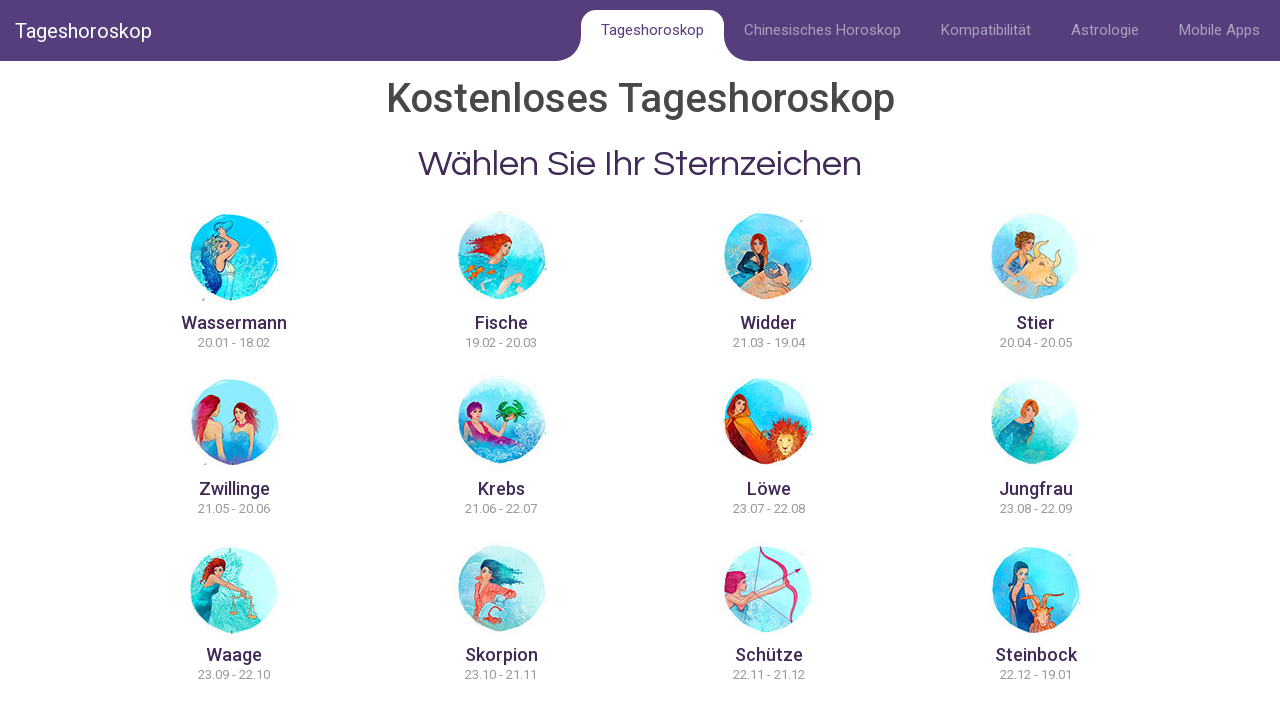

--- FILE ---
content_type: text/html; charset=UTF-8
request_url: http://horoscopes.tv/aquarius_learn_about
body_size: 22706
content:
<html lang="en">
<head><meta charset="utf-8"/>
    <title>Kostenloses Tageshoroskop - Chinesische Astrologie - Tageshoroskop</title>
    <meta name="description" content="Tageshoroskop - Kostenloses Tageshoroskop" />
    <meta name="keywords" content="horoskop, horoskope, tageshoroskop, partnerhoroskop, liebeshoroskop, arbeit horoskop" />
    <meta name="revisit-after" content="1 day" />
    <meta name='ir-site-verification-token' value='1184738990' />
    <meta name="robots" content="ALL" />

    
            <meta name="apple-itunes-app" content="app-id=311634913">
        <meta name="smartbanner:title" content="Horoskop">
        <meta name="smartbanner:icon-apple" content="//dailyhoroscopes.cachefly.net/apps/app1-icon-64.png">
        <meta name="smartbanner:icon-google" content="//dailyhoroscopes.cachefly.net/apps/app1-icon-64.png">
        <meta name="smartbanner:button-url-apple" content="itms-apps://geo.itunes.apple.com/app/horoscopes/id311634913?mt=8&pt=220550&ct=toplink">
        <meta name="smartbanner:button-url-google" content="market://details?id=com.dailyhoroscopes.net&referrer=utm_source%3Dwebsite%26utm_medium%3Dbanner%26utm_term%3Dtoplink">

        <meta name="smartbanner:author" content="Probieren Sie unsere kostenlose">
    <meta name="smartbanner:price" content="App">
    <meta name="smartbanner:price-suffix-apple" content=" aus dem App Store">
    <meta name="smartbanner:price-suffix-google" content=" von Google Play">
    <meta name="smartbanner:button" content="Installieren">
    <meta name="smartbanner:enabled-platforms" content="android,ios">
    <meta name="smartbanner:close-label" content="Schließen">
    <meta name="smartbanner:exclude-user-agent-regex" content="^((?!Chrome|Android|FxiOS|CriOS).)*Safari">

    <meta http-equiv="Content-Type" content="text/html;charset=UTF-8" />
    <meta name="viewport" content="user-scalable=0, initial-scale=1.0"/>
    <!--CSS-->
    <link rel='stylesheet' href='https://cdn.jsdelivr.net/npm/bootstrap@4.6.1/dist/css/bootstrap.min.css'>
    <link rel='stylesheet' href='https://cdnjs.cloudflare.com/ajax/libs/font-awesome/5.10.2/css/all.css'>
    <link rel="stylesheet" href="https://dailyhoroscopes.cachefly.net/horoscopes/css/style.css">
    <link rel="stylesheet" href="https://dailyhoroscopes.cachefly.net/horoscopes/css/animate.css">
    <link rel="stylesheet" href="https://dailyhoroscopes.cachefly.net/horoscopes/css/contact-form.css">


    <!--[if (gt IE 9)|!(IE)]><!-->

    <!--<![endif]-->
    <!--[if lt IE 9]>
    <script src="https://oss.maxcdn.com/libs/html5shiv/3.7.0/html5shiv.js"></script>
    <script src="https://oss.maxcdn.com/libs/respond.js/1.3.0/respond.min.js"></script>

    <div id="ie6-alert" style="width: 100%; text-align:center;">
        <img src="https://beatie6.frontcube.com/images/ie6.jpg" alt="Upgrade IE 6" width="640" height="344" border="0" usemap="#Map" longdesc="https://die6.frontcube.com" />
        <map name="Map" id="Map"><area shape="rect" coords="496,201,604,329" href="https://www.microsoft.com/windows/internet-explorer/default.aspx" target="_blank" alt="Download Interent Explorer" /><area shape="rect" coords="380,201,488,329" href="https://www.apple.com/safari/download/" target="_blank" alt="Download Apple Safari" /><area shape="rect" coords="268,202,376,330" href="https://www.opera.com/download/" target="_blank" alt="Download Opera" /><area shape="rect" coords="155,202,263,330" href="https://www.mozilla.com/" target="_blank" alt="Download Firefox" />
            <area shape="rect" coords="35,201,143,329" href="https://www.google.com/chrome" target="_blank" alt="Download Google Chrome" />
        </map>
    </div>
    <![endif]-->


    <script async src="https://pagead2.googlesyndication.com/pagead/js/adsbygoogle.js?client=ca-pub-7883533317936955"
            crossorigin="anonymous"></script>

</head>
<body>
<!--header-->
<nav class="navbar fixed-top navbar-expand-custom navbar-mainbg">
    <a class="navbar-brand navbar-logo" href="https://tageshoroskop.net">Tageshoroskop</a>
    <button class="navbar-toggler" type="button" aria-controls="navbarSupportedContent" aria-expanded="false" aria-label="Toggle navigation">
        <i class="fas fa-bars text-white"></i>
    </button>
    <div class="collapse navbar-collapse" id="navbarSupportedContent">
        <ul class="navbar-nav ml-auto">
            <div class="hori-selector"><div class="left"></div><div class="right"></div></div>
            <li class="nav-item  active">
                <a class="nav-link" href="https://tageshoroskop.net">Tageshoroskop</a>
            </li>
            <li class="nav-item ">
                <a class="nav-link" href="https://tageshoroskop.net/chinese_astrology">Chinesisches Horoskop</a>
            </li>
            <li class="nav-item ">
                <a class="nav-link" href="https://tageshoroskop.net/compatibility">Kompatibilität</a>
            </li>
            <li class="nav-item ">
                <a class="nav-link" href="https://tageshoroskop.net/astrology">Astrologie</a>
            </li>
            <li class="nav-item ">
                <a class="nav-link" href="https://tageshoroskop.net/mobile">Mobile Apps</a>
            </li>
        </ul>
    </div>
</nav>
<!--header-->
<!--content-->
<div class="content indent">
    <div class="thumb-box7">
        <div class="container">
            <h1 class="text-align-center">Kostenloses Tageshoroskop</h1>
            <h2 class="indent">Wählen Sie Ihr Sternzeichen</h2>
            <div class="width100">
                <a href="https://tageshoroskop.net/wassermann" class="col1 box_4 daily_box"><span class="aligncenter span_sign span_aquarius"></span><h5>Wassermann</h5><p>20.01 - 18.02</p></a><a href="https://tageshoroskop.net/fische" class=" box_4 daily_box"><span class="aligncenter span_sign span_pisces"></span><h5>Fische</h5><p>19.02 - 20.03</p></a><a href="https://tageshoroskop.net/widder" class="col3 box_4 daily_box"><span class="aligncenter span_sign span_aries"></span><h5>Widder</h5><p>21.03 - 19.04</p></a><a href="https://tageshoroskop.net/stier" class="col4 box_4 daily_box"><span class="aligncenter span_sign span_taurus"></span><h5>Stier</h5><p>20.04 - 20.05</p></a><a href="https://tageshoroskop.net/zwillinge" class=" box_4 daily_box"><span class="aligncenter span_sign span_gemini"></span><h5>Zwillinge</h5><p>21.05 - 20.06</p></a><a href="https://tageshoroskop.net/krebs" class="col3 box_4 daily_box"><span class="aligncenter span_sign span_cancer"></span><h5>Krebs</h5><p>21.06 - 22.07</p></a><a href="https://tageshoroskop.net/löwe" class=" box_4 daily_box"><span class="aligncenter span_sign span_leo"></span><h5>Löwe</h5><p>23.07 - 22.08</p></a><a href="https://tageshoroskop.net/jungfrau" class="col4 box_4 daily_box"><span class="aligncenter span_sign span_virgo"></span><h5>Jungfrau</h5><p>23.08 - 22.09</p></a><a href="https://tageshoroskop.net/waage" class="col3 box_4 daily_box"><span class="aligncenter span_sign span_libra"></span><h5>Waage</h5><p>23.09 - 22.10</p></a><a href="https://tageshoroskop.net/skorpion" class=" box_4 daily_box"><span class="aligncenter span_sign span_scorpio"></span><h5>Skorpion</h5><p>23.10 - 21.11</p></a><a href="https://tageshoroskop.net/schütze" class=" box_4 daily_box"><span class="aligncenter span_sign span_sagittarius"></span><h5>Schütze</h5><p>22.11 - 21.12</p></a><a href="https://tageshoroskop.net/steinbock" class="col3 col4 box_4 daily_box"><span class="aligncenter span_sign span_capricorn"></span><h5>Steinbock</h5><p>22.12 - 19.01</p></a>            </div>
        </div>
    </div>
</div>
<form id="find_numb" action="/main/calc_sign" method="post">
<div class="thumb-box3-1">
    <div class="container">
        <h2 class="indent">Finden Sie Ihr chinesisches und westliches Sternzeichen</h2>
        <div class="box">
            <div class="row">
                <div class="col-lg-12 margin-bottom-15">
                    <strong>Ihr Geburtsdatum:</strong>
                </div>
                <div class="form-group col-md-4 col-sm-4">
                    <label>Tag:</label>
                    <select name="day" class="form-control">
                        <option value="9" selected="">9</option>
                        <option value="1">1</option> <option value="2">2</option> <option value="3">3</option> <option value="4">4</option> <option value="5">5</option> <option value="6">6</option> <option value="7">7</option> <option value="8">8</option> <option value="9">9</option> <option value="10">10</option> <option value="11">11</option> <option value="12">12</option> <option value="13">13</option> <option value="14">14</option> <option value="15">15</option> <option value="16">16</option> <option value="17">17</option> <option value="18">18</option> <option value="19">19</option> <option value="20">20</option> <option value="21">21</option> <option value="22">22</option> <option value="23">23</option> <option value="24">24</option> <option value="25">25</option> <option value="26">26</option> <option value="27">27</option> <option value="28">28</option> <option value="29">29</option> <option value="30">30</option> <option value="31">31</option>
                    </select>
                </div>
                <div class="form-group col-md-4 col-sm-4">
                    <label>Monat:</label>
                    <select name="month" class="form-control">
                        <option value="11" selected="">November</option><option value="01">Januar</option><option value="02">Februar</option> <option value="03">März</option>  <option value="04">April</option>   <option value="05">Mai</option>   <option value="06">Juni</option>   <option value="07">Juli</option>   <option value="08">August</option>  <option value="09">September</option>  <option value="10">Oktober</option>  <option value="11">November</option>   <option value="12">Dezember</option>
                    </select>
                </div>
                <div class="form-group col-md-4 col-sm-4">
                    <label>Jahr:</label>
                    <select name="year" class="form-control">
                            <option value="2025" selected="">2025</option>
                        <option value="2023">2023</option><option value="2022">2022</option><option value="2021">2021</option><option value="2020">2020</option><option value="2019">2019</option><option value="2018">2018</option><option value="2017">2017</option><option value="2016">2016</option><option value="2015">2015</option><option value="2014">2014</option><option value="2013">2013</option><option value="2012">2012</option><option value="2011">2011</option><option value="2010">2010</option><option value="2009">2009</option><option value="2008">2008</option> <option value="2007">2007</option> <option value="2006">2006</option> <option value="2005">2005</option> <option value="2004">2004</option> <option value="2003">2003</option> <option value="2002">2002</option> <option value="2001">2001</option> <option value="2000">2000</option> <option value="1999">1999</option> <option value="1998">1998</option> <option value="1997">1997</option> <option value="1996">1996</option> <option value="1995">1995</option> <option value="1994">1994</option> <option value="1993">1993</option> <option value="1992">1992</option> <option value="1991">1991</option> <option value="1990">1990</option> <option value="1989">1989</option> <option value="1988">1988</option> <option value="1987">1987</option> <option value="1986">1986</option> <option value="1985">1985</option> <option value="1984">1984</option> <option value="1983">1983</option> <option value="1982">1982</option> <option value="1981">1981</option> <option value="1980">1980</option> <option value="1979">1979</option> <option value="1978">1978</option> <option value="1977">1977</option> <option value="1976">1976</option> <option value="1975">1975</option> <option value="1974">1974</option> <option value="1973">1973</option> <option value="1972">1972</option> <option value="1971">1971</option> <option value="1970">1970</option> <option value="1969">1969</option> <option value="1968">1968</option> <option value="1967">1967</option> <option value="1966">1966</option> <option value="1965">1965</option> <option value="1964">1964</option> <option value="1963">1963</option> <option value="1962">1962</option> <option value="1961">1961</option> <option value="1960">1960</option> <option value="1959">1959</option> <option value="1958">1958</option> <option value="1957">1957</option> <option value="1956">1956</option> <option value="1955">1955</option> <option value="1954">1954</option> <option value="1953">1953</option> <option value="1952">1952</option> <option value="1951">1951</option> <option value="1950">1950</option> <option value="1949">1949</option> <option value="1948">1948</option> <option value="1947">1947</option> <option value="1946">1946</option> <option value="1945">1945</option> <option value="1944">1944</option> <option value="1943">1943</option> <option value="1942">1942</option> <option value="1941">1941</option> <option value="1940">1940</option> <option value="1939">1939</option> <option value="1938">1938</option> <option value="1937">1937</option> <option value="1936">1936</option> <option value="1935">1935</option> <option value="1934">1934</option> <option value="1933">1933</option> <option value="1932">1932</option> <option value="1931">1931</option> <option value="1930">1930</option>
                        </select>
                    </select>
                </div>
                <div class="col-lg-12">
                    <button class="btn-default btn4 margin-top-15"><span id="sign_form_text">Sternzeichen finden</span><span id="ajax-loader"><img src="https://dailyhoroscopes.cachefly.net/newsite/images/ajax-loading.gif" class="ajax-loading" /></span></button>
                </div>
            </div>
        </div>
    </div>
</div>
</form>
<div class="thumb-box8" id="sign_results">
    <div class="container">
        <h2 class="indent">Ihre Sternzeichen</h2>
        <div class="planet-container" id="sign_results">
            <div class="dhplanet">
                <div class="img-container">
                    <img class="aligncenter select_sign_images" id="western_sign_img" src="https://dailyhoroscopes.cachefly.net/newsite/images/astro_images/scorpio100.png" alt="Skorpion">
                </div>
                <div class="planetinfo">
                    <span class="planetname planetbg_results">Occidental</span>
                    <h3 class="planetsign" id="western_sign_name">Skorpion</h3>
                </div>
            </div>
            <div class="dhplanet">
                <div class="img-container">
                    <img class="aligncenter select_sign_images" id="chi_sign_img" src="https://dailyhoroscopes.cachefly.net/newsite/images/chi_images/snake100.png" alt="Schlange">
                </div>
                <div class="planetinfo">
                    <span class="planetname planetbg_results">Chinesische</span>
                    <h3 class="planetsign" id="chi_sign_name">Schlange</h3>
                </div>
            </div>
        </div>
    </div>
</div>
<div class="thumb-box8">
    <div class="container">
        <h2 class="indent">Weitere Horoskope</h2>
        <div class="row">
            <div class="col-lg-3 col-md-3 col-sm-6 col-xs-6">
                <ul class="list2">
                    <li><a href="https://tageshoroskop.net/wassermann_0_l">Wassermann Liebe & Leidenschaft</a></li><li><a href="https://tageshoroskop.net/fische_0_l">Fische Liebe & Leidenschaft</a></li><li><a href="https://tageshoroskop.net/widder_0_l">Widder Liebe & Leidenschaft</a></li><li><a href="https://tageshoroskop.net/stier_0_l">Stier Liebe & Leidenschaft</a></li><li><a href="https://tageshoroskop.net/zwillinge_0_l">Zwillinge Liebe & Leidenschaft</a></li><li><a href="https://tageshoroskop.net/krebs_0_l">Krebs Liebe & Leidenschaft</a></li>                </ul>
            </div>
            <div class="col-lg-3 col-md-3 col-sm-6 col-xs-6">
                <ul class="list2">
                    <li><a href="https://tageshoroskop.net/löwe_0_l">Löwe Liebe & Leidenschaft</a></li><li><a href="https://tageshoroskop.net/jungfrau_0_l">Jungfrau Liebe & Leidenschaft</a></li><li><a href="https://tageshoroskop.net/waage_0_l">Waage Liebe & Leidenschaft</a></li><li><a href="https://tageshoroskop.net/skorpion_0_l">Skorpion Liebe & Leidenschaft</a></li><li><a href="https://tageshoroskop.net/schütze_0_l">Schütze Liebe & Leidenschaft</a></li><li><a href="https://tageshoroskop.net/steinbock_0_l">Steinbock Liebe & Leidenschaft</a></li>                </ul>
            </div>
            <div class="col-lg-3 col-md-3 col-sm-6 col-xs-6">
                <ul class="list2">
                    <li><a href="https://tageshoroskop.net/wassermann_0_w">Wassermann Arbeit & Karriere</a></li><li><a href="https://tageshoroskop.net/fische_0_w">Fische Arbeit & Karriere</a></li><li><a href="https://tageshoroskop.net/widder_0_w">Widder Arbeit & Karriere</a></li><li><a href="https://tageshoroskop.net/stier_0_w">Stier Arbeit & Karriere</a></li><li><a href="https://tageshoroskop.net/zwillinge_0_w">Zwillinge Arbeit & Karriere</a></li><li><a href="https://tageshoroskop.net/krebs_0_w">Krebs Arbeit & Karriere</a></li>                </ul>
            </div>
            <div class="col-lg-3 col-md-3 col-sm-6 col-xs-6">
                <ul class="list2">
                    <li><a href="https://tageshoroskop.net/löwe_0_w">Löwe Arbeit & Karriere</a></li><li><a href="https://tageshoroskop.net/jungfrau_0_w">Jungfrau Arbeit & Karriere</a></li><li><a href="https://tageshoroskop.net/waage_0_w">Waage Arbeit & Karriere</a></li><li><a href="https://tageshoroskop.net/skorpion_0_w">Skorpion Arbeit & Karriere</a></li><li><a href="https://tageshoroskop.net/schütze_0_w">Schütze Arbeit & Karriere</a></li><li><a href="https://tageshoroskop.net/steinbock_0_w">Steinbock Arbeit & Karriere</a></li>                </ul>
            </div>
        </div>
    </div>
</div>
<div class="thumb-box8">
    <div class="container">
        <h2 class="indent">Horoskope in anderen Sprachen</h2>
        <div class="row">

                                        <div class="col-lg-3 col-md-3 col-sm-6 col-xs-6">
                <ul class="list2">
                    <li><a href="https://horoscopes.tv">Horoscope TV</a></li>
                </ul>
            </div>
                                                         <div class="col-lg-3 col-md-3 col-sm-6 col-xs-6">
                <ul class="list2">
                    <li><a href="https://horoscopesdujour.net">Horoscope du jour</a></li>
                </ul>
            </div>
                                         <div class="col-lg-3 col-md-3 col-sm-6 col-xs-6">
                <ul class="list2">
                    <li><a href="https://horoscoposdeldia.net">Horoscopos del dia</a></li>
                </ul>
            </div>
                                         <div class="col-lg-3 col-md-3 col-sm-6 col-xs-6">
                <ul class="list2">
                    <li><a href="https://oroscopodioggi.net">Oroscopo di oggi</a></li>
                </ul>
            </div>
                                         <div class="col-lg-3 col-md-3 col-sm-6 col-xs-6">
                <ul class="list2">
                    <li><a href="https://horoscoposdodia.net">Horoscopos do dia</a></li>
                </ul>
            </div>
                                         <div class="col-lg-3 col-md-3 col-sm-6 col-xs-6">
                <ul class="list2">
                    <li><a href="https://cn.horoscope.tv">星座</a></li>
                </ul>
            </div>
                                         <div class="col-lg-3 col-md-3 col-sm-6 col-xs-6">
                <ul class="list2">
                    <li><a href="https://jp.horoscope.tv">占い</a></li>
                </ul>
            </div>
                                                         <div class="col-lg-3 col-md-3 col-sm-6 col-xs-6">
                <ul class="list2">
                    <li><a href="https://ko.horoscope.tv">운세</a></li>
                </ul>
            </div>
                     </div>
        <h2 class="indent">Tageshoroskop</h2>
        <div class="row">
            <div class="col-lg-3 col-md-3 col-sm-6 col-xs-6">
                <ul class="list2">
                    <li><a href="/contact">Kontakt</a></li>
                </ul>
            </div>
            <div class="col-lg-3 col-md-3 col-sm-6 col-xs-6">
                <ul class="list2">
                    <li><a href="/privacy">Datenschutzrichtlinien</a></li>
                </ul>
            </div>
                    </div>
    </div>
</div>
</div>
</div>
<!--footer-->
<footer>
    <div class="container">
        <p>© <em id="copyright-year">2005-2025</em> <span>Tageshoroskop</span></p>
    </div>
</footer>
<script src='https://code.jquery.com/jquery-3.4.1.min.js'></script>
<script src="https://dailyhoroscopes.cachefly.net/horoscopes/js/device.min.js"></script>
<script src="https://dailyhoroscopes.cachefly.net/horoscopes/js/jquery.easing.1.3.js"></script>
<script src="https://dailyhoroscopes.cachefly.net/horoscopes/js/jquery.mousewheel.min.js"></script>
<script src="https://dailyhoroscopes.cachefly.net/horoscopes/js/jquery.simplr.smoothscroll.min.js"></script>
<script src="https://dailyhoroscopes.cachefly.net/horoscopes/js/jquery.ui.totop.js"></script>
<script src="https://dailyhoroscopes.cachefly.net/horoscopes/js/wow.js"></script>
<script src="https://dailyhoroscopes.cachefly.net/horoscopes/js/modal.js"></script>
<script src="https://dailyhoroscopes.cachefly.net/horoscopes/js/form.js"></script>
<script src='https://cdn.jsdelivr.net/npm/bootstrap@4.6.1/dist/js/bootstrap.min.js'></script>
<script src="https://dailyhoroscopes.cachefly.net/newsite/js/circles.min.js"></script>
<script src="https://dailyhoroscopes.cachefly.net/horoscopes/js/dh-scripts.js"></script>

<a href="#" id="toTop" class="fa fa-arrow-circle-up"></a>
<div id="fb-root"></div>
<script async defer crossorigin="anonymous" src="https://connect.facebook.net/en_US/sdk.js#xfbml=1&version=v21.0&appId=2432011670"></script>


<!-- Global site tag (gtag.js) - Google Analytics -->
<script async src="https://www.googletagmanager.com/gtag/js?id=UA-243637-16"></script>
<script>
    window.dataLayer = window.dataLayer || [];
    function gtag(){dataLayer.push(arguments);}
    gtag('js', new Date());

    gtag('config', 'UA-243637-16');
</script>
</body>
</html>


--- FILE ---
content_type: text/html; charset=utf-8
request_url: https://www.google.com/recaptcha/api2/aframe
body_size: 268
content:
<!DOCTYPE HTML><html><head><meta http-equiv="content-type" content="text/html; charset=UTF-8"></head><body><script nonce="jwHMVTt30E71lcHLiH37UA">/** Anti-fraud and anti-abuse applications only. See google.com/recaptcha */ try{var clients={'sodar':'https://pagead2.googlesyndication.com/pagead/sodar?'};window.addEventListener("message",function(a){try{if(a.source===window.parent){var b=JSON.parse(a.data);var c=clients[b['id']];if(c){var d=document.createElement('img');d.src=c+b['params']+'&rc='+(localStorage.getItem("rc::a")?sessionStorage.getItem("rc::b"):"");window.document.body.appendChild(d);sessionStorage.setItem("rc::e",parseInt(sessionStorage.getItem("rc::e")||0)+1);localStorage.setItem("rc::h",'1762667873026');}}}catch(b){}});window.parent.postMessage("_grecaptcha_ready", "*");}catch(b){}</script></body></html>

--- FILE ---
content_type: text/css
request_url: https://dailyhoroscopes.cachefly.net/horoscopes/css/style.css
body_size: 11414
content:
@import url(https://fonts.googleapis.com/css?family=Questrial);
@import url(https://fonts.googleapis.com/css?family=Roboto:400,100,300,500,700,900);

/*========================================================
                    Main layout styles
=========================================================*/
body {
	background: #ffffff;
	font: 14px 'Roboto', "Helvetica Neue", Helvetica, Arial, sans-serif;
	line-height: 1.428571429;
	color: #484848;
	padding-top: 60px;
}
a {
	text-decoration: none;
}
a:hover {
	text-decoration: none;
}
a:focus {
	text-decoration: none;
	background: none;
}
a[href^="tel:"] {
 color: inherit;
 text-decoration: none;
}
textarea, input[type="text"], input[type="email"], input[type="search"], input[type="password"] {
	-webkit-appearance: none;
	-moz-appearance: caret;
}
p {
	margin-bottom: 20px;
	line-height: 20px;
}
p span {
	color: #412a58;
}
hr { margin-top:15px; margin-bottom:15px; }
.navbar-logo, .navbar-logo:hover {color: #ffffff;}
h1.navbar-brand_ {
	margin: 0 0 44px 0;
	padding: 0;
	float: none;
	height: auto;
	position: relative;
	display: inline-block;
	z-index: 10;
}
h1.navbar-brand_ a {
	display: inline-block;
}
h1.navbar-brand_ a img {
	width: 100%;
}
h2 {
	font: 36px/1em 'Questrial';
	margin: 0 0 12px 0;
	color: #412a58;
	padding-top: 21px;
	position: relative;
	text-align: center;
}

h2.indent {
	margin: 0 0 15px 0;
	padding-top:15px;
}
h3 {
	font: 20px/1em 'Questrial';
	color: #412a58;
	letter-spacing: 1px;
	margin: 0 0 19px 0;
}
h4 {
	font: 26px/1em 'Questrial';
	color: #e46b86;
	letter-spacing: 1px;
	margin: 0 0 14px 0;
}
.extra-wrap {
	overflow: hidden;
}
.content {
	padding: 0;
	background: #ffffff;
}
.content.indent {
	padding: 15px 0 0 0;
	background: #ffffff;
}
.center {
	text-align: center;
}
.main {
	position: relative;
	background: #412a58 url(../img/glow.png) center bottom no-repeat;
}
.main.indent {
	background: #412a58 url(../img/glow2.png) center bottom no-repeat;
}

/*========================================================
                    header
=========================================================*/
header {
	position: relative;
	width: 100%;
	margin: 0;
	padding: 0;
	z-index: 11;
	background: #e36480;
}
.logo_box {
	text-align: center;
	padding: 54px 0 0 0;
}
.logo_box time {
	font: 18px 'Questrial';
	color: #e36480;
	text-shadow: 1px 1px 1px #53346c;
	letter-spacing: 2px;
	margin-bottom: 25px;
	display: block;
}
.logo_box.indent {
	padding: 54px 0 27px 0;
}
.follow_icon {
	padding: 20px 0 0 22px;
	margin: 0;
	list-style: none;
	float: left;
	overflow: hidden;
}
.follow_icon li {
	float: left;
	margin-left: 14px;
}
.follow_icon li:first-child {
	margin-left: 0;
}
.follow_icon li a {
	display: inline-block;
	-webkit-transition: all 0.25s;
	-o-transition: all 0.25s;
	transition: all 0.25s;
}
.follow_icon li a:hover {
	opacity: 0.7;
	filter: alpha(opacity=70);
}
/* menu
========================================================*/

.navbar-logo{
	padding: 15px;
	color: #fff;
}
.navbar-mainbg{
	background-color: #563d7c;
	padding: 0px;
}
#navbarSupportedContent{
	overflow: hidden;
	position: relative;
}
#navbarSupportedContent ul{
	padding: 0px;
	margin: 0px;
}
#navbarSupportedContent ul li a i{
	margin-right: 10px;
}
#navbarSupportedContent li {
	list-style-type: none;
	float: left;
}
#navbarSupportedContent ul li a{
	color: rgba(255,255,255,0.5);
    text-decoration: none;
    font-size: 15px;
    display: block;
    padding: 20px 20px;
    transition-duration:0.6s;
	transition-timing-function: cubic-bezier(0.68, -0.55, 0.265, 1.55);
    position: relative;
    text-align: center;
}
#navbarSupportedContent>ul>li.active>a{
	color: #563d7c;
	background-color: transparent;
	transition: all 0.7s;
}
#navbarSupportedContent a:not(:only-child):after {
	content: "\f105";
	position: absolute;
	right: 20px;
	top: 10px;
	font-size: 14px;
	font-family: "Font Awesome 5 Free";
	display: inline-block;
	padding-right: 3px;
	vertical-align: middle;
	font-weight: 900;
	transition: 0.5s;
}
#navbarSupportedContent .active>a:not(:only-child):after {
	transform: rotate(90deg);
}
.hori-selector{
	display:inline-block;
	position:absolute;
	height: 100%;
	top: 0px;
	left: 0px;
	background-color: #fff;
	border-top-left-radius: 15px;
	border-top-right-radius: 15px;
	margin-top: 10px;
}
.hori-selector .right,
.hori-selector .left{
	position: absolute;
	width: 25px;
	height: 25px;
	background-color: #fff;
	bottom: 10px;
}
.hori-selector .right{
	right: -25px;
}
.hori-selector .left{
	left: -25px;
}
.hori-selector .right:before,
.hori-selector .left:before{
	content: '';
    position: absolute;
    width: 50px;
    height: 50px;
    border-radius: 50%;
    background-color: #563d7c;
}
.hori-selector .right:before{
	bottom: 0;
    right: -25px;
}
.hori-selector .left:before{
	bottom: 0;
    left: -25px;
}


@media(min-width: 769px){
	.navbar-expand-custom {
	    -ms-flex-flow: row nowrap;
	    flex-flow: row nowrap;
	    -ms-flex-pack: start;
	    justify-content: flex-start;
	}
	.navbar-expand-custom .navbar-nav {
	    -ms-flex-direction: row;
	    flex-direction: row;
	}
	.navbar-expand-custom .navbar-toggler {
	    display: none;
	}
	.navbar-expand-custom .navbar-collapse {
	    display: -ms-flexbox!important;
	    display: flex!important;
	    -ms-flex-preferred-size: auto;
	    flex-basis: auto;
	}
}
@media (max-width: 768px){
	#navbarSupportedContent ul li a{
		padding: 12px 30px;
		text-align: left;
	}
	.hori-selector{
		margin-top: 0px;
		margin-left: 10px;
		border-radius: 0;
		border-top-left-radius: 25px;
		border-bottom-left-radius: 25px;
	}
	.hori-selector .left,
	.hori-selector .right{
		right: 10px;
	}
	.hori-selector .left{
		top: -25px;
		left: auto;
	}
	.hori-selector .right{
		bottom: -25px;
	}
	.hori-selector .left:before{
		left: -25px;
		top: -25px;
	}
	.hori-selector .right:before{
		bottom: -25px;
		left: -25px;
	}
}





/*========================================================
                    -Content-
=========================================================*/
.totop {
  position: fixed;
  bottom: 50px;
  right: 50px;
  cursor: pointer;
  display: none;
  background: #a05b7e;
  color: #fff;
  border-radius: 25px;
  height: 50px;
  line-height: 50px;
  padding: 0 30px;
  font-size: 18px;
}

#toTop {
	display: none;
	text-decoration: none;
	position: fixed;
	bottom: 80px;
	right: 30px;
	overflow: hidden;
	border: none;
	z-index: 20;
	width: 27px;
	height: 27px;
	color: #e36480;
	text-indent: -999px;
}
#toTop:hover {
	outline: none;
	opacity: 0.5;
	filter: alpha(opacity=50);
}
.who-box {
	padding: 0;
	overflow: hidden;
}
.who-box .col-lg-4 {
	margin-bottom: 25px;
}
.thumb-box1 {
	overflow: hidden;
	text-align: center;
	padding: 15px 0 0 0;
}
.thumb-box1 strong {
	font: 26px 'Questrial';
	color: #412a58;
	display: block;
	margin-bottom: 20px;
}
.thumb-box1 .col-lg-5 {
	text-align: left;
	margin-bottom: 8px;
}
.thumb-box2 {
	padding: 65px 0 0 0;
	overflow: hidden;
	text-align: center;
}
.thumb-box2 strong {
	font: 36px/1em 'Questrial';
	margin: 0 0 27px 0;
	display: block;
	color: #412a58;
	padding-top: 15px;
	position: relative;
}
.thumb-box2 strong:after {
	position: absolute;
	left: 50%;
	top: 0;
	width: 46px;
	height: 2px;
	margin-left: -23px;
	background: #412a58;
	content: '';
	z-index: 1;
}
.thumb-box3 .box {
	background: #e36480;
	padding: 15px 15px 15px 70px;
	border-radius: 111px;
	position: relative;
	z-index: 1;
	overflow: hidden;
}
.thumb-box3 .box strong {
	font: 36px/40px 'Questrial';
	letter-spacing: 2px;
	text-transform: uppercase;
	display: block;
	color: #ffffff;
}
.thumb-box3 .box p {
	font: 18px/22px 'Questrial';
	color: #ffffff;
	text-transform: uppercase;
	letter-spacing: 1px;
	margin: 8px 0 0 0;
}
.thumb-box3 .box:after {
	position: absolute;
	right: -337px;
	top: -375px;
	width: 750px;
	height: 750px;
	background: #412a58;
	content: '';
	z-index: -1;
	-webkit-transform: rotate(45deg);
	-ms-transform: rotate(45deg);
	-o-transform: rotate(45deg);
	transform: rotate(45deg);
	-webkit-transition: all 0.35s;
	-o-transition: all 0.35s;
	transition: all 0.35s;
}
.thumb-box3.indent {
	padding-bottom: 40px;
}
.thumb-box3-1 .box {
	background: #e36480;
	padding: 15px 54px 16px 70px;
	border-radius: 111px;
	position: relative;
	z-index: 1;
	overflow: hidden;
	color: #ffffff;
}
.thumb-box3-1 .box strong {
	font: 36px/40px 'Questrial';
	letter-spacing: 2px;
	text-transform: uppercase;
	display: block;
	color: #ffffff;
}
.thumb-box3-1 .box p {
	font: 18px/22px 'Questrial';
	color: #ffffff;
	text-transform: uppercase;
	letter-spacing: 1px;
	margin: 8px 0 0 0;
}
.thumb-box3-1 .box:after {
	position: absolute;
	right: -200px;
	top: -375px;
	width: 750px;
	height: 750px;
	background: #412a58;
	content: '';
	z-index: -1;
	-webkit-transform: rotate(45deg);
	-ms-transform: rotate(45deg);
	-o-transform: rotate(45deg);
	transform: rotate(45deg);
	-webkit-transition: all 0.35s;
	-o-transition: all 0.35s;
	transition: all 0.35s;
}
.thumb-box3-1 .col-lg-2 {
	padding-top: 16px;
}
.thumb-box4 {
	overflow: hidden;
	padding: 15px 0 0 0;
}
.thumb-box4 strong {
	color: #412a58;
	font: 18px 'Questrial';
	letter-spacing: 2px;
	text-transform: uppercase;
	margin-bottom: 0px;
	display: block;
}
.born_today {font-size: 18px; }
.youtube-follow-text { font-size: 16px; margin-bottom: 15px; }
.width100 {
    float: left;
    width: 100%
}
.daily_box {
    text-decoration: none
}

.daily_box h5 {
    font-size: 18px;
    color: #412a58;
    margin: 0;
    text-align: center
}

.daily_box p {
    font-size: 13px;
    color: #999999;
    margin: 0;
    text-align: center
}

.box_4 {
    width: 18%;
    float: left;
    margin: 10px 9% 10px 0
}

.box_4_c {
    width: 17%;
    margin: 10px 8% 10px 0
}

.col4.box_4 {
    margin: 10px 0 10px 0
}

.daily_box img {
    margin: 0 auto;
    display: block
}

.aligncenter {
    margin: 10px auto 20px;
    display: block;
    max-width: 100%
}

.span_sign {
    background: url(../img/sign_sprite.jpg) no-repeat top left;
    margin: 0;
    padding: 0;
    width: 95px;
    height: 100px;
    vertical-align: middle;
    margin: 0px auto 5px auto
}

.span_aquarius {
    background-position: 0 0
}

.span_aries {
    background-position: -95px 0
}

.span_cancer {
    background-position: -190px 0
}

.span_capricorn {
    background-position: -285px 0
}

.span_gemini {
    background-position: 0px -100px
}

.span_leo {
    background-position: -95px -100px
}

.span_libra {
    background-position: -190px -100px
}

.span_pisces {
    background-position: -285px -100px
}

.span_sagittarius {
    background-position: 0px -200px
}

.span_scorpio {
    background-position: -95px -200px
}

.span_taurus {
    background-position: -190px -200px
}

.span_virgo {
    background-position: -285px -200px
}

.chi_right,.chi_left {
    width: 49%;
    text-align: center
}

.chi_right {
    padding-top: 10px
}

.span_chi_sign {
    background: url(../images/sign_sprite_chi.jpg) no-repeat top left;
    margin: 0;
    padding: 0;
    width: 95px;
    height: 100px;
    vertical-align: middle;
    margin: 0px auto 5px auto
}

.span_rat {
    background-position: 0 0
}

.span_tiger {
    background-position: -95px 0
}

.span_snake {
    background-position: -190px 0
}

.span_pig {
    background-position: -285px 0
}

.span_dragon {
    background-position: 0px -100px
}

.span_horse {
    background-position: -95px -100px
}

.span_monkey {
    background-position: -190px -100px
}

.span_ox {
    background-position: -285px -100px
}

.span_dog {
    background-position: 0px -200px
}

.span_rooster {
    background-position: -95px -200px
}

.span_rabbit {
    background-position: -190px -200px
}

.span_goat {
    background-position: -285px -200px
}

.span_sheep {
    background-position: -285px -200px
}

.planet-container {
    display: flex;
    flex-wrap: wrap;
    align-items: space-between;
    justify-content: center;
    margin: 0 auto;
    max-width: 1000px
}

.dhplanet {
    background-color: #eee;
    border-radius: 20px;
    box-shadow: 0 3px 15px rgba(100,100,100,0.5);
    margin: 10px;
    padding: 20px;
    text-align: center;
}

.dhplanet .img-container {
    background-color: rgba(255,255,255);
    border-radius: 50%;
    width: 120px;
    height: 120px;
    text-align: center;
    margin: 0px auto;
}

.dhplanet .img-container img {
    max-width: 90%;
    opacity: 1;
    padding-top: 10px;
}

.com_view_details {
      display: block;
      color: #ffffff;
      position: relative;
      text-transform: uppercase;
      letter-spacing: 0.1em;
      text-align: center;
      padding: 10px;
      transition: 250ms;
      border-radius: 0px 0px 12px 12px;
      text-decoration: none;
  }

#planet_container .dhplanet .img-container img {
	padding-top: 0px;
}

#sign_results .dhplanet .img-container img {
    max-width: 100%;
    opacity: 1;
    padding-top: 10px;
}

.ulaspect {
    columns: 2;
    -webkit-columns: 2;
    -moz-columns: 2;
    list-style-type: none;
    padding: 0px;
    width: 500px;
    margin: 0px auto;
    text-align: left;
}

#sign_results {
    margin: 10px auto
}

.dhplanet .planetinfo {
    margin-top: 20px;
    font-size: 0.9em
}

.dhplanet .planetname {
    color: #ffffff;
    border-radius: 10px;
    font-size: 20px;
    padding: 5px 10px
}
.planetbg_results {
    background-color: #412a58;
}

.dhplanet .planetsign {
    margin: 15px 0 7px;
    letter-spacing: 1px
}

.zodiac_box {
	overflow: hidden;
	background: #412a58;
	text-align: center;
}
.zodiac_box .box {
	width: 292px;
	min-height: 291px;
	margin: 0 -4px -5px 0;
	padding: 70px 0 0 0;
	display: inline-block;
	position: relative;
	z-index: 1;
	overflow: hidden;
}
.zodiac_box .box:before {
	position: absolute;
	right: -20%;
	top: -100%;
	width: 100%;
	height: 200%;
	content: '';
	z-index: -1;
	-webkit-transform: rotate(-45deg);
	-ms-transform: rotate(-45deg);
	-o-transform: rotate(-45deg);
	transform: rotate(-45deg);
	-webkit-transition: all 0.35s;
	-o-transition: all 0.35s;
	transition: all 0.35s;
}
.zodiac_box .box > div {
	background: inherit;
	padding: 45px 35px 0 35px;
	display: block;
	width: 100%;
	height: 100%;
	overflow: hidden;
	position: absolute;
	top: 0;
	left: 0;
	-webkit-transform: translateY(0) translateX(0) scale(0.25);
	transform: translateY(0) translateX(0) scale(0.25);
	-webkit-transition: all 0.35s;
	-o-transition: all 0.35s;
	transition: all 0.35s;
	opacity: 0;
	filter: alpha(opacity=0);
}
.zodiac_box .box > div p {
	color: #a17dbc;
}
.zodiac_box .box:hover > div {
	-webkit-transform: translateY(0) translateX(0) scale(1);
	transform: translateY(0) translateX(0) scale(1);
	-webkit-transition: all 0.35s;
	-o-transition: all 0.35s;
	transition: all 0.35s;
	opacity: 1;
	filter: alpha(opacity=100);
}
.zodiac_box .box.box1 {
	background: #51376a;
}
.zodiac_box .box.box1:before {
	background: #553c6e;
}
.zodiac_box .box.box2 {
	background: #533a6c;
}
.zodiac_box .box.box2:before {
	background: #5c3d76;
}
.zodiac_box .box.box3 {
	background: #644080;
}
.zodiac_box .box.box3:before {
	background: #6e4587;
}
.zodiac_box .box.box4 {
	background: #78498d;
}
.zodiac_box .box.box4:before {
	background: #7b4d8e;
}
.zodiac_box .box.box5 {
	background: #864683;
}
.zodiac_box .box.box5:before {
	background: #894a86;
}
.zodiac_box .box.box5 > div p {
	color: #cd9ccb;
}
.zodiac_box .box.box6 {
	background: #923971;
}
.zodiac_box .box.box6:before {
	background: #973c74;
}
.zodiac_box .box.box6 > div p {
	color: #cd9ccb;
}
.zodiac_box .box.box7 {
	background: #9b3e77;
}
.zodiac_box .box.box7:before {
	background: #a54480;
}
.zodiac_box .box.box7 > div p {
	color: #cd9ccb;
}
.zodiac_box .box.box8 {
	background: #af4988;
}
.zodiac_box .box.box8:before {
	background: #bb5092;
}
.zodiac_box .box.box8 > div p {
	color: #cd9ccb;
}
.zodiac_box .box.box9 {
	background: #a74b72;
}
.zodiac_box .box.box9:before {
	background: #b3547c;
}
.zodiac_box .box.box9 > div p {
	color: #eba7c4;
}
.zodiac_box .box.box10 {
	background: #cb496b;
}
.zodiac_box .box.box10:before {
	background: #ce5071;
}
.zodiac_box .box.box10 > div p {
	color: #eba7c4;
}
.zodiac_box .box.box11 {
	background: #d05776;
}
.zodiac_box .box.box11:before {
	background: #da5e7b;
}
.zodiac_box .box.box11 > div p {
	color: #eba7c4;
}
.zodiac_box .box.box12 {
	background: #e36480;
}
.zodiac_box .box.box12:before {
	background: #e46b86;
}
.zodiac_box .box.box12 > div p {
	color: #eba7c4;
}
.zodiac_box .box strong {
	font: 18px 'Questrial';
	color: #ffffff;
	letter-spacing: 3px;
	text-transform: uppercase;
	text-shadow: 2px 2px 1px rgba(0, 0, 0, 0.3);
}
.zodiac_box .box figure {
	height: 111px;
	line-height: 111px;
	margin-bottom: 5px;
}
.thumb-box5 {
	overflow: hidden;
	padding: 0;
}
.thumb-box6 {
	overflow: hidden;
	padding: 0;
}
.thumb-box7 {
	overflow: hidden;
	padding: 0 0 15px 0;
}
.thumb-box8 {
	overflow: hidden;
	padding: 15px 0 10px 0;
}
.thumb-box9 {
	overflow: hidden;
	padding: 0 0 22px 0;
}
.thumb-box10 {
	overflow: hidden;
	padding: 0 0 37px 0;
}
/* thumbs
========================================================*/
.thumb-pad1 {
	margin: 0 0 48px 0;
	overflow: hidden;
}
.thumb-pad1 .thumbnail {
	position: relative;
	margin: 0;
	border-radius: 0;
	box-shadow: none;
	border: none;
	padding: 0;
	background: none;
	overflow: hidden;
}
.thumb-pad1 .caption {
	padding: 0;
	overflow: hidden;
	color: #cbcbcb;
}
.thumb-pad1 figure {
	padding: 0;
	margin: 0 0 26px 0;
}
.thumb-pad1 figure img {
	width: 100%;
}
.thumb-pad2 {
	margin: 0 0 28px 0;
	overflow: hidden;
}
.thumb-pad2 .thumbnail {
	position: relative;
	margin: 0;
	border-radius: 0;
	box-shadow: none;
	border: none;
	padding: 0;
	background: none;
	overflow: hidden;
}
.thumb-pad2 .thumbnail .caption {
	padding: 0;
	overflow: hidden;
}
.thumb-pad2 .thumbnail .caption a {
	font: 30px/1em 'Questrial';
	color: #e46b86;
	letter-spacing: 1px;
	-webkit-transition: all 0.25s;
	-o-transition: all 0.25s;
	transition: all 0.25s;
}
.thumb-pad2 .thumbnail .caption a:hover {
	color: #4f3368;
}
.thumb-pad2 .thumbnail .caption strong {
	font: 20px/1em 'Questrial';
	color: #4f3368;
}
.thumb-pad2 figure {
	margin: 0 30px 0 0;
	float: left;
}
.thumb-pad2-1 {
	margin: 0 0 30px 0;
	padding: 0 0 20px 0;
	background: #20acb8;
	text-align: center;
}
.thumb-pad2-1 .thumbnail {
	position: relative;
	margin: 0;
	border-radius: 0;
	box-shadow: none;
	border: none;
	padding: 0;
	background: none;
}
.thumb-pad2-1 .thumbnail .caption {
	padding: 0 45px;
}
.thumb-pad2-1 .thumbnail .caption .title {
	font: 300 30px/1em 'Roboto', "Helvetica Neue", Helvetica, Arial, sans-serif;
	text-transform: uppercase;
	color: #ffffff;
}
.thumb-pad2-1 .thumbnail .caption p {
	color: #ffffff;
	font-size: 14px;
	line-height: 21px;
	margin-bottom: 10px;
}
.thumb-pad2-1 .thumbnail .caption a {
	display: inline-block;
}
.thumb-pad2-1 .thumbnail .caption a:hover {
	opacity: 0.7;
	filter: alpha(opacity=70);
}
.thumb-pad2-1 figure {
	margin: 0 0 31px 0;
}
.thumb-pad2-1 figure img {
	width: 100%;
}
.thumb-pad3 {
	margin: 0 0 40px 0;
}
.thumb-pad3.indent .thumbnail .badge {
	line-height: 68px;
	padding: 0;
}
.thumb-pad3 .thumbnail {
	position: relative;
	margin: 0;
	border-radius: 0;
	box-shadow: none;
	border: none;
	padding: 0;
	background: none;
	overflow: hidden;
}
.thumb-pad3 .thumbnail .badge {
	width: 70px;
	height: 70px;
	border-radius: 100%;
	background: #04bf9d;
	text-align: center;
	font: 300 30px/1em 'Open Sans';
	color: #ffffff;
	padding-top: 11px;
	margin-right: 28px;
	float: left;
}
.thumb-pad3 .thumbnail .badge span {
	display: block;
	color: #82dfce;
	font-size: 15px;
	line-height: 15px;
	text-transform: uppercase;
	margin-top: -2px;
}
.thumb-pad3 .thumbnail .caption {
	padding: 0;
	overflow: hidden;
}
.thumb-pad3 .thumbnail .caption strong {
	display: block;
	color: #ffffff;
	text-transform: uppercase;
	font: 20px/1em 'Open Sans';
	letter-spacing: -1px;
	margin-bottom: 5px;
}
.thumb-pad3 .thumbnail .caption span {
	display: block;
	color: #04bf9d;
	text-transform: uppercase;
	font: 15px/1em 'Open Sans';
	letter-spacing: -1px;
	margin-bottom: 16px;
}
.thumb-pad3 .thumbnail .caption p {
	color: #7b7a7a;
}
.thumb-pad3 .thumbnail figure {
	margin: 0 0 23px 0;
}
.thumb-pad3 .thumbnail figure img {
	width: 100%;
}
.thumb-pad4 {
	margin: 0;
	overflow: hidden;
	text-align: center;
}
.thumb-pad4.indent {
	padding-bottom: 29px;
}
.thumb-pad4 .thumbnail {
	position: relative;
	margin: 0;
	border-radius: 0;
	box-shadow: none;
	border: none;
	padding: 0;
	background: none;
}
.thumb-pad4 .thumbnail .caption {
	padding: 0;
}
.thumb-pad4 figure {
	margin: 0 0 27px 0;
}
.thumb-pad4 figure img {
/*	width: 100%; */
}
.thumb-pad5 {
	margin: 0;
	overflow: hidden;
}
.thumb-pad5 .thumbnail {
	position: relative;
	margin: 0;
	border-radius: 0;
	box-shadow: none;
	border: none;
	padding: 0;
	background: none;
	overflow: hidden;
}
.thumb-pad5 .thumbnail .caption {
	padding: 0;
	overflow: hidden;
}
.thumb-pad5 .thumbnail .caption strong {
	display: block;
	color: #464646;
	text-transform: uppercase;
	font: 20px/1em 'Open Sans';
	letter-spacing: -1px;
	margin-bottom: 5px;
}
.thumb-pad5 .thumbnail .caption span {
	display: block;
	color: #04bf9d;
	text-transform: uppercase;
	font: 15px/1em 'Open Sans';
	letter-spacing: -1px;
	margin-bottom: 16px;
}
.thumb-pad5 .thumbnail figure {
	margin: 0 30px 0 0;
	float: left;
}
.thumb-pad5 .thumbnail figure img {
	border-radius: 100%;
}
.thumb-pad6 {
	margin: 0;
	overflow: hidden;
}
.thumb-pad6 .thumbnail {
	position: relative;
	margin: 0;
	border-radius: 0;
	box-shadow: none;
	border: none;
	padding: 0;
	background: none;
	overflow: hidden;
}
.thumb-pad6 .thumbnail .caption {
	padding: 0;
	overflow: hidden;
}
.thumb-pad6 .thumbnail .caption strong {
	display: block;
	color: #464646;
	text-transform: uppercase;
	font: 300 20px/25px 'Open Sans';
	letter-spacing: -1px;
	margin-bottom: 17px;
}
.thumb-pad6 .thumbnail figure {
	margin: 0 30px 0 0;
	float: left;
}
.thumb-pad6 .thumbnail figure img {
	border-radius: 100%;
}
.thumb-pad7 {
	margin: 0 0 30px 0;
}
.thumb-pad7 .thumbnail {
	position: relative;
	padding: 0;
	margin: 0;
	border: none;
	border-radius: 0;
	box-shadow: none;
	background: none;
	overflow: hidden;
}
.thumb-pad7 figure {
	margin: 0 0 27px 0;
}
.thumb-pad7 figure img {
	width: 100%;
}
.thumb-pad7 .thumbnail .caption {
	padding: 0;
	overflow: hidden;
}
.thumb-pad7 .thumbnail .caption h3 {
	margin: 0 0 9px 0;
}
.thumb-pad8 {
	margin: 0;
	padding: 0 0 87px 0;
	border-bottom: 1px solid #eeefef;
}
.thumb-pad8 .thumbnail {
	position: relative;
	margin: 0;
	border-radius: 0;
	box-shadow: none;
	border: none;
	padding: 0;
	background: none;
	overflow: hidden;
}
.thumb-pad8 .thumbnail .caption {
	padding: 0;
}
.thumb-pad8 figure {
	margin: 0 30px 0 0;
	float: left;
}
.thumb-pad8 figure img {
	width: 100%;
}
.thumb-pad9 {
	margin: 0 0 30px 0;
	overflow: hidden;
}
.thumb-pad9 .thumbnail {
	position: relative;
	margin: 0;
	border-radius: 0;
	box-shadow: none;
	border: none;
	padding: 0;
	background: none;
}
.thumb-pad9 .thumbnail .caption {
	padding: 0;
	overflow: hidden;
}
.thumb-pad9 .thumbnail .caption h3 {
	color: #ffffff;
	margin-bottom: 0;
	line-height: 25px;
}
.thumb-pad9 .thumbnail .caption h4 {
	color: #04bf9d;
}
.thumb-pad9 .thumbnail .caption p {
	color: #7b7a7a;
}
.thumb-pad9 figure {
	margin: 0 30px 0 0;
	float: left;
}
.thumb-pad9 figure img {
	border-radius: 100%;
}
.thumb-pad11 {
	margin: 0 0 40px 0;
	overflow: hidden;
}
.thumb-pad11 .thumbnail {
	position: relative;
	margin: 0;
	border-radius: 0;
	box-shadow: none;
	border: none;
	padding: 0;
	background: none;
}
.thumb-pad11 .thumbnail .caption {
	padding: 0;
}
.thumb-pad11 .thumbnail .caption h3 {
	color: #04bf9d;
	font-weight: 300;
	margin-bottom: 0;
}
.thumb-pad11 figure {
	margin: 0 0 33px 0;
}
.thumb-pad11 figure img {
	width: 100%;
}
/* btn
========================================================*/
.btn-default.btn1 {
	box-shadow: none;
	position: relative;
	text-decoration: none;
	display: inline-block;
	margin: 0 7px;
	padding: 14px 27px;
	font: 18px 'Questrial';
	background: #412a58;
	letter-spacing: 2px;
	border-radius: 50px;
	outline: none;
	color: #ffffff;
	overflow: hidden;
	float: none;
	z-index: 1;
	-webkit-transition: all 0.35s;
	-o-transition: all 0.35s;
	transition: all 0.35s;
}
.btn-default.btn1:after {
	position: absolute;
	right: -50px;
	top: -50px;
	width: 100px;
	height: 100px;
	background: #533a6c;
	content: '';
	z-index: -1;
	-webkit-transform: rotate(45deg);
	-ms-transform: rotate(45deg);
	-o-transform: rotate(45deg);
	transform: rotate(45deg);
	-webkit-transition: all 0.35s;
	-o-transition: all 0.35s;
	transition: all 0.35s;
}
.btn-default.btn1:hover {
	color: #ffffff;
	background: #dbdbdb;
	text-decoration: none;
}
.btn-default.btn1:hover:after {
	background: #e5e5e5;
	-webkit-transition: all 0.35s;
	-o-transition: all 0.35s;
	transition: all 0.35s;
}
.btn-default.btn2 {
	box-shadow: none;
	position: relative;
	text-decoration: none;
	display: inline-block;
	margin: 0 7px;
	padding: 14px 27px;
	font: 18px 'Questrial';
	background: #e36480;
	letter-spacing: 2px;
	border-radius: 50px;
	outline: none;
	color: #ffffff;
	overflow: hidden;
	float: none;
	z-index: 1;
	-webkit-transition: all 0.35s;
	-o-transition: all 0.35s;
	transition: all 0.35s;
}
.btn-default.btn2:after {
	position: absolute;
	right: -50px;
	top: -50px;
	width: 100px;
	height: 100px;
	background: #e77a92;
	content: '';
	z-index: -1;
	-webkit-transform: rotate(45deg);
	-ms-transform: rotate(45deg);
	-o-transform: rotate(45deg);
	transform: rotate(45deg);
	-webkit-transition: all 0.35s;
	-o-transition: all 0.35s;
	transition: all 0.35s;
}
.btn-default.btn2:hover {
	color: #ffffff;
	background: #dbdbdb;
	text-decoration: none;
}
.btn-default.btn2:hover:after {
	background: #e5e5e5;
	-webkit-transition: all 0.35s;
	-o-transition: all 0.35s;
	transition: all 0.35s;
}
.btn-default.btn3 {
	box-shadow: none;
	text-decoration: none;
	display: inline-block;
	margin: 18px 0 0 0;
	padding: 0;
	font: 18px 'Questrial';
	background: none;
	border: none;
	color: #412a58;
	letter-spacing: 2px;
	border-radius: 0;
	float: none;
	position: relative;
	-webkit-transition: all 0.25s;
	-o-transition: all 0.25s;
	transition: all 0.25s;
}
.btn-default.btn3:after {
	position: absolute;
	left: 50%;
	top: -18px;
	width: 20px;
	height: 2px;
	margin-left: -10px;
	background: #412a58;
	content: '';
	z-index: 0;
	-webkit-transition: all 0.25s;
	-o-transition: all 0.25s;
	transition: all 0.25s;
}
.btn-default.btn3:hover {
	color: #cbcbcb;
	background: none;
	text-decoration: none;
}
.btn-default.btn3:hover:after {
	background: #cbcbcb;
	-webkit-transition: all 0.25s;
	-o-transition: all 0.25s;
	transition: all 0.25s;
}
.btn-default.btn4 {
	box-shadow: none;
	position: relative;
	text-decoration: none;
	display: inline-block;
	margin: 0;
	padding: 14px 42px;
	border:0px;
	font: 18px 'Questrial';
	background: #e36480;
	letter-spacing: 2px;
	border-radius: 50px;
	outline: none;
	color: #ffffff;
	overflow: hidden;
	float: none;
	z-index: 1;
	-webkit-transition: all 0.35s;
	-o-transition: all 0.35s;
	transition: all 0.35s;
}
.btn-default.btn4:hover {
	color: #ffffff;
	background: #a83b58;
	text-decoration: none;
}
.btn-default.btn5 {
	box-shadow: none;
	text-decoration: none;
	display: inline-block;
	margin: 18px 0 0 0;
	padding: 0;
	font: 18px 'Questrial';
	background: none;
	border: none;
	color: #ffffff;
	letter-spacing: 2px;
	border-radius: 0;
	float: none;
	position: relative;
	text-shadow: 2px 2px 1px rgba(0, 0, 0, 0.2);
	-webkit-transition: all 0.25s;
	-o-transition: all 0.25s;
	transition: all 0.25s;
}
.btn-default.btn5:after {
	position: absolute;
	left: 50%;
	top: -18px;
	width: 20px;
	height: 2px;
	margin-left: -10px;
	background: #ffffff;
	content: '';
	z-index: 0;
	-webkit-transition: all 0.25s;
	-o-transition: all 0.25s;
	transition: all 0.25s;
}
.btn-default.btn5:hover {
	color: #ffffff;
	background: none;
	text-decoration: none;
	text-shadow: 2px 2px 7px rgba(0, 0, 0, 0.4);
}
.btn-default.btn5:hover:after {
	width: 0;
	margin-left: 0;
	-webkit-transition: all 0.25s;
	-o-transition: all 0.25s;
	transition: all 0.25s;
}
/* list
========================================================*/
.list1 {
	margin: 0 0 25px 0;
	padding: 0;
	list-style: none;
}
.list1 li {
	font-size: 14px;
	line-height: 1.428571429;
	margin: 0 0 15px 31px;
	display: inline-block;
	position: relative;
}
.list1 li:after {
	position: absolute;
	left: -22px;
	top: 0;
	color: #e36480;
	font: 18px 'Questrial';
	content: '/';
	z-index: 1;
}
.list1 li:first-child {
	margin: 0 0 15px 0;
}
.list1 li:first-child:after {
	display: none;
}
.list1 li a {
	font: 18px 'Questrial';
	color: #e36480;
	text-transform: uppercase;
	letter-spacing: 3px;
	-webkit-transition: all 0.25s;
	-o-transition: all 0.25s;
	transition: all 0.25s;
}
.list1 li a:hover {
	color: #412a58;
}
.list2 {
	margin: 0 0 8px 0;
	padding: 0;
	list-style: none;
}
.list2 li {
	font-size: 14px;
	line-height: 1.428571429;
	margin: 0 0 8px 0;
	padding-left: 12px;
	position: relative;
}
.list2 li:after {
	position: absolute;
	left: 0;
	top: 50%;
	width: 4px;
	height: 1px;
	background: #e36480;
	content: '';
	z-index: 1;
}
.list2 li a {
	font: 14px 'Roboto';
	color: #e36480;
	-webkit-transition: all 0.25s;
	-o-transition: all 0.25s;
	transition: all 0.25s;
}
.list2 li a:hover {
	color: #412a58;
}
.list2-1 {
	margin: 0;
	padding: 0 0 8px 0;
	list-style: none;
}
.list2-1 li {
	font-size: 14px;
	line-height: 1.428571429;
	margin: 0 0 15px 0;
	padding: 0 0 0 20px;
	background: url(../img/list_arrow.png) 0 5px no-repeat;
}
.list2-1 li a {
	font: 300 15px 'Open Sans';
	color: #464646;
	text-transform: uppercase;
	-webkit-transition: all 0.25s;
	-o-transition: all 0.25s;
	transition: all 0.25s;
}
.list2-1 li a:hover {
	color: #04bf9d;
}
.list3 {
	margin: 0;
	padding: 0;
	list-style: none;
}
.list3 li {
	font-size: 14px;
	line-height: 1.428571429;
	margin: 0 0 18px 0;
}
.list3 li figure {
	margin-bottom: 7px;
}
.list3 li a {
	font: 18px/24px 'Open Sans';
	color: #585858;
	-webkit-transition: all 0.25s;
	-o-transition: all 0.25s;
	transition: all 0.25s;
}
.list3 li a:hover {
	color: #cb3138;
}
.list4 {
	margin: 0;
	padding: 0;
	list-style: none;
	text-align: center;
}
.list4 li {
	font-size: 14px;
	line-height: 1.428571429;
	margin-bottom: 17px;
	overflow: hidden;
}
.list4 li time {
	font: 36px 'Questrial';
	color: #e46b86;
	margin-bottom: 6px;
	display: block;
}
.list4 li p {
	margin-bottom: 0;
}
.list5 {
	margin: 0;
	padding: 0;
	list-style: none;
}
.list5 li {
	font-size: 14px;
	line-height: 1.428571429;
	margin: 0 0 27px 0;
}
.list5 li figure {
	margin-bottom: 10px;
}
.list5 li a {
	font: 20px/1em 'Questrial';
	color: #e46b86;
	letter-spacing: 1px;
	-webkit-transition: all 0.25s;
	-o-transition: all 0.25s;
	transition: all 0.25s;
}
.list5 li a:hover {
	color: #412a58;
}
.list6 {
	margin: 0 0 18px 0;
	padding: 0;
	list-style: none;
}
.list6 li {
	font-size: 14px;
	line-height: 1.428571429;
	margin: 0 0 14px 0;
	padding: 0 0 13px 0;
	border-bottom: 1px solid #c7c7c7;
}
.list6 li .title {
	font: 18px 'Roboto', "Helvetica Neue", Helvetica, Arial, sans-serif;
	color: #cbcbcb;
	margin-bottom: 17px;
	padding-left: 30px;
	background: url(../img/list_arrow.png) left 9px no-repeat;
}
.list6 li p {
	margin-bottom: 0;
}
.list6 li:last-child {
	border-bottom: none;
}
.list7 {
	margin: 0;
	padding: 0;
	list-style: none;
	overflow: hidden;
}
.list7 li {
	font-size: 14px;
	line-height: 1.428571429;
	overflow: hidden;
	margin-bottom: 10px;
}
.list7 li .badge {
	margin: 4px 30px 0 0;
	padding: 0;
	border-radius: 100%;
	background: #e36480;
	text-align: center;
	border: none;
	font: 30px/82px 'Questrial';
	color: #ffffff;
	width: 82px;
	height: 82px;
	float: left;
}
.list7 li p {
	margin: 12px 0 0 0;
	color: #bbbaba;
}
.list8 {
	margin: 0 0 65px 0;
	padding: 0;
	list-style: none;
	overflow: hidden;
}
.list8 li {
	font-size: 14px;
	line-height: 1.428571429;
	margin: 0 0 20px 0;
}
.list8 li p {
	margin-bottom: 0;
}
.errorBox {
	overflow: hidden;
	padding: 0 0 40px 0;
	text-align: center;
}
.errorBox .title {
	font: 286px/1em 'Questrial';
	color: #e36480;
	letter-spacing: 10px;
	text-transform: uppercase;
	margin-bottom: -18px;
}
.errorBox .description {
	font: 36px/1em 'Roboto';
	color: #412a58;
	letter-spacing: 2px;
	text-transform: none;
	margin-bottom: 36px;
}
.errorBox p {
	font-size: 20px;
	line-height: 36px;
}
/*-----subscribeForm-----*/
#newsletter {
	position: relative;
	overflow: hidden;
	display: block;
	border-radius: 48px;
	margin-top: 15px;
}
#newsletter a {
	display: inline-block;
	position: absolute;
	font: 18px 'Questrial';
	color: #ffffff;
	padding: 0 20px;
	height: 100%;
	line-height: 48px;
	border-radius: 0;
	top: 0;
	right: 0;
	background: #e36480;
	-webkit-transition: all 0.25s;
	-o-transition: all 0.25s;
	transition: all 0.25s;
}
#newsletter a:hover {
	color: #ffffff;
	background: #724887;
}
#newsletter input {
	box-shadow: none;
	border-radius: 0;
	-webkit-box-sizing: border-box;
	-moz-box-sizing: border-box;
	box-sizing: border-box;
	margin: 0;
	width: 100%;
	outline: none;
	background: #ffffff;
	border: none;
	font: 18px/18px 'Questrial';
	color: #412a58;
	letter-spacing: 2px;
	padding: 14px 125px 14px 22px;
	border-radius: 48px;
	height: 48px;
	resize: none;
	-webkit-transition: all 0.25s;
	-o-transition: all 0.25s;
	transition: all 0.25s;
}
#newsletter input:focus {
	outline: none;
	border: none;
}
#newsletter .error {
	position: absolute;
	bottom: 0;
	left: 21px;
	text-align: right;
	display: block;
	overflow: hidden;
	height: 0px;
	font-size: 10px;
	color: #e36480;
	text-transform: none;
	font-weight: normal;
	-webkit-transition: all 0.25s;
	-o-transition: all 0.25s;
	transition: all 0.25s;
}
#newsletter label {
	position: relative;
	margin: 0;
	float: none;
	border: none;
	display: block;
}
#newsletter label.invalid .error {
	height: 19px;
}
#newsletter .success {
	position: absolute;
	left: 0;
	top: 0;
	z-index: 10;
	text-align: center;
	border: none;
	font: 18px/18px 'Questrial';
	color: #412a58;
	letter-spacing: 2px;
	background: #ffffff;
	height: 48px;
	width: 100%;
	border-radius: 48px;
	padding: 15px;
	-webkit-box-sizing: border-box;
	-moz-box-sizing: border-box;
	box-sizing: border-box;
}
/* search
========================================================*/
#search-404 {
	padding: 0;
	margin: 8px 0 0 0;
}
#search-404 input {
	box-shadow: none;
	border-radius: 0;
	-webkit-box-sizing: border-box;
	-moz-box-sizing: border-box;
	box-sizing: border-box;
	margin: 0 0 25px 0;
	width: 100%;
	outline: none;
	border: 1px solid #d7d7d7;
	background: none;
	font: 16px/18px 'Questrial';
	height: 48px;
	line-height: 18px;
	color: #cbcbcb;
	border-radius: 25px;
	padding: 15px;
	resize: none;
	float: left;
}
#search {
	padding: 0;
	margin: 0 0 40px 0;
	position: relative;
	border-radius: 48px;
	-webkit-box-shadow: 1px 1px 0 0 #714886;
	box-shadow: 1px 1px 0 0 #714886;
	overflow: hidden;
}
#search a {
	display: inline-block;
	position: absolute;
	font: 18px 'Questrial';
	color: #ffffff;
	padding: 0 30px;
	height: 100%;
	line-height: 48px;
	letter-spacing: 2px;
	top: 0;
	right: 0;
	background: #e36480;
	border-radius: 0;
	-webkit-transition: all 0.25s;
	-o-transition: all 0.25s;
	transition: all 0.25s;
}
#search a:hover {
	color: #ffffff;
	background: #724887;
}
#search input {
	box-shadow: none;
	border-radius: 0;
	-webkit-box-sizing: border-box;
	-moz-box-sizing: border-box;
	box-sizing: border-box;
	margin: 0;
	width: 100%;
	outline: none;
	background: #412a58;
	border: none;
	-webkit-box-shadow: inset 1px 1px 0 0 #322044;
	box-shadow: inset 1px 1px 0 0 #322044;
	font: 14px/18px 'Questrial';
	color: #876d9f;
	padding: 15px 125px 15px 22px;
	border-radius: 48px;
	height: 48px;
	resize: none;
}
/* map
========================================================*/
.content_map {
	position: relative;
	height: 385px;
	margin-bottom: 65px;
}
.google-map-api {
	position: absolute;
	left: 0;
	right: 0;
	top: 0;
	bottom: 0;
}
#map-canvas {
	position: absolute;
	top: 0;
	left: 0;
	right: 0;
	bottom: 0;
}
#map-canvas img {
	max-width: none !important;
}
.gm-wrapper div:first-child div + div + div + div {
	background-color: transparent !important;
	background-color: #000 !important;
	background-color: rgba(0, 0, 0, 0.7) !important;
}
.gm-wrapper * {
	box-shadow: 0 0 0 #000 !important;
	background-color: transparent !important;
}
.gm-wrapper * p {
	color: #ffffff;
	font-size: 14px;
}
.gm-style-iw {
	text-align: center;
	width: 330px !important;
	height: 127px !important;
	right: 0;
	position: absolute;
	left: 0 !important;
	top: 0 !important;
	color: #ffffff;
	padding: 38px 0 0 20px;
	font: 14px 'Roboto', "Helvetica Neue", Helvetica, Arial, sans-serif !important;
	overflow: visible !important;
}
.gm-style-iw:after {
	content: '';
	width: 0;
	height: 0;
	top: 100%;
	margin-top: 17px;
	left: 50%;
	margin-left: 5px;
	border-style: solid;
	border-width: 25px 15px 0 15px;
	border-color: #000000;
	border-color: rgba(0, 0, 0, 0.7) transparent transparent transparent;
	position: absolute;
}
.gm-style-iw span {
	font-weight: bold;
	display: block;
	font-size: 18px;
	color: #ffffff;
}
.info {
	margin-bottom: 50px;
}
.info h3 {
	font-size: 30px;
	margin-bottom: 8px;
}
.info p {
	margin-bottom: 26px;
}
.mail {
	color: #e36480;
	font: 14px 'Roboto', "Helvetica Neue", Helvetica, Arial, sans-serif;
	-webkit-transition: all 0.25s;
	-o-transition: all 0.25s;
	transition: all 0.25s;
}
.mail:hover {
	color: #412a58;
	text-decoration: none;
}


/*========================================================
                    footer
=========================================================*/
footer {
	padding: 20px 0 10px 0;
	position: relative;
	overflow: hidden;
	text-align: center;
	background-color: #563d7c;
}
footer p {
	font: 18px 'Questrial';
	color: #ffffff;
	margin: -7px 0 0 0;
	text-transform: uppercase;
	letter-spacing: 2px;
}
footer p a {
	color: #ffffff;
	-webkit-transition: all 0.25s;
	-o-transition: all 0.25s;
	transition: all 0.25s;
}
footer p a:hover {
	color: #ffffff;
}
footer em {
	font-style: normal;
}
footer span {
	padding: 0 4px;
	color: #ffffff;
}
/*========================================================
                RESPONSIVE LAYOUTS STYLES 
=========================================================*/
@media (min-width: 1200px) {
    .container{
        max-width: 990px;
    }
}
@media (min-width: 1200px) {
	.container, .container-lg, .container-md, .container-sm, .container-xl {
        max-width: 990px;
    }
}
@media (min-width: 1220px) {
 .container {
 padding: 0;
}
}
/*===========================================================================================================================*/
@media (min-width: 992px)  {

 .thumb-box3 {
 text-align: center;
}
 .thumb-box3 .box:after {
 right: -65%;
}
 .thumb-box3-1 {
 text-align: center;
}
 .thumb-box3-1 .box {
 background: #412a58;
}
 .thumb-box3-1 .box:after {
 display: none;
}
 .errorBox .title {
 font-size: 230px;
}
.container, .container-lg, .container-md, .container-sm {
    max-width: 990px;
}

}
/*===========================================================================================================================*/
@media (min-width: 768px) and (max-width: 991px) {


 .follow_icon {
 text-align: center;
 margin: 20px 0;
 display: block;
 float: none;
}
 .follow_icon li {
 display: inline-block;
 float: none;
}
 .thumb-box3 {
 text-align: center;
}
 .thumb-box3 .box:after {
 right: -65%;
}
 .thumb-box3-1 {
 text-align: center;
}
 .thumb-box3-1 .box {
 background: #412a58;
}
 .thumb-box3-1 .box:after {
 display: none;
}
 .errorBox .title {
 font-size: 136px;
}

.container, .container-md, .container-sm {
		max-width: 740px;
	}
}
/*===========================================================================================================================*/
@media (max-width: 767px) {

 header {
 position: relative;
 text-align: center;
}
 h1.navbar-brand_ {
 float: none;
 padding: 0 15px;
}
 nav.horo_navbar {
 border: none;
 margin: 0;
}

.box_4_c {
    width:30%;
    margin: 10px 3% 10px 0
}

 .select-menu {
 display: block !important;
 padding: 4px 4px 4px 0;
 margin: 15px 0 0 0;
 width: 100%;
 border: 1px solid #4b3065;
 background: #4b3065;
 color: #ffffff;
 cursor: pointer;
 height: 30px;
 font-size: 12px;
 vertical-align: middle;
}
 nav.horo_navbar {
 display: block;
 float: none;
}
 nav.horo_navbar .nav {
 display: none;
}
 .follow_icon {
 text-align: center;
 margin: 0 0 20px 0;
 display: block;
 float: none;
}
 .follow_icon li {
 display: inline-block;
 float: none;
}
 .thumb-box3 {
 text-align: center;
}
 .thumb-box3 .box {
 background: #412a58;
 border-radius: 0;
}
 .thumb-box3 .box:after {
 display: none;
}
 .thumb-box3-1 {
 text-align: center;
}
 .thumb-box3-1 .box {
 background: #412a58;
 border-radius: 0;
 padding: 15px 30px;
}
 .thumb-box3-1 .box:after {
 display: none;
}
 .thumb-box4 {
 text-align: center;
}
 #newsletter input {
 font-size: 12px;
 padding: 15px 15px 15px 22px;
}
 .who-box .col-lg-4 {
 margin-bottom: 50px;
}
 .thumb-box6 .col-lg-4 {
 margin-bottom: 50px;
}

 .list2 li:after {
 display: none;
}
 .errorBox .title {
 font-size: 75px;
}
 .btn-default.btn1 {
 margin: 0 0 2px 0;
}
 .btn-default.btn1:after {
 display: none;
}
 .btn-default.btn2 {
 margin: 0 0 2px 0;
}
 .btn-default.btn2:after {
 display: none;
}
 .content_map {
 height: 300px;
}

    .box_4 {
        width: 30%;
        margin: 10px 5% 10px 0
    }

    .col4.box_4 {
        margin: 10px 5% 10px 0
    }

    .col3.box_4 {
        margin: 10px 0 10px 0
    }

    .daily_box p {
        font-size: 12px
    }

    .daily_box h5 {
        font-size: 18px
    }
}
/*===========================================================================================================================*/
@media (max-width: 626px) {
 .thumb-pad4 figure {
 margin: 0 0 30px 0;
 float: none;
}
 .thumb-pad4 .thumbnail .caption {
 padding: 0;
 text-align: center;
}
}
/*===========================================================================================================================*/
@media (max-width: 560px) {
 .thumb-box3 .box {
 padding: 15px 10px 16px 10px;
}
 .thumb-box3-1 .box {
 padding: 15px 10px 16px 10px;
}
 #newsletter {
 overflow: visible;
}
 #newsletter a {
 position: relative;
 margin-top: 10px;
 border-radius: 48px;
}
 footer img {
 width: 100%;
}
 footer figure {
 margin-bottom: 10px;
}
}
/*===========================================================================================================================*/
@media (max-width: 480px) {
 .col-xs-6 {
 width: 100%;
 float: none;
}
 .list1 li:after {
 display: none;
}
 .list1 li a {
 font-size: 12px;
}
 .thumb-pad2 figure {
 margin: 0 0 30px 0;
 float: none;
}
 .thumb-box3-1 .box strong {
 font-size: 26px;
 line-height: 30px;
}
 footer img {
 width: 100%;
}
}
/*===========================================================================================================================*/
@media (max-width: 320px) {
 .col-xs-4 {
 width: 100%;
 float: none;
}
 .col-xs-6 {
 width: 100%;
 float: none;
}
 .thumb-pad2 figure {
 margin: 0 0 30px 0;
 float: none;
}
 .thumb-pad2 figure img {
 width: 100%;
}
}
/*===========================================================================================================================*/
/*Core variables and mixins*/
/*-------------------------------------------------*/
/*-------------------------------------------------*/


.css-disclaimer {
    display: -webkit-box;
    display: -webkit-flex;
    display: -ms-flexbox;
    display: flex;
    -webkit-flex-direction: row;
    -ms-flex-direction: row;
    flex-direction: row;
    -webkit-box-pack: center;
    -ms-flex-pack: center;
    -webkit-justify-content: center;
    justify-content: center;
    text-align: center;
    margin: 0 auto;
    width: 100%;
    line-height: 20px;
    text-transform: none;
    font-size: 12px;
}

.css-disclaimer:before {
    margin: 0 0.625rem 0 0;
}

.css-disclaimer:before, .css-disclaimer:after {
    background-color: #E5E5E5;
    color: inherit;
    content: "";
    -webkit-box-flex: 1;
    -webkit-flex-grow: 1;
    -ms-flex-positive: 1;
    flex-grow: 1;
    height: 0.0625rem;
    position: relative;
    top: 1rem;
}



.box-other-signs {
    display: flex;
    flex-wrap: wrap;
    padding: 0;
    margin: 0;
    position: relative;
}


.box-other-li {
    padding: 20px;
    color: #ffffff;
    background: #e36480;
    text-shadow: 0 1px 0 #cc2949;
    margin: 5px;
    cursor: pointer;
    transition: .2s;
    flex: 1 0 auto;
    text-align: center;
    list-style: none;
    border-radius: 10px;
}

.box-other-li:hover, .box-other-li:active {
	background: #a83b58;
}

.box-other-li .box-other-h3 {
	color: #ffffff;
    font-size: 16px;
    margin: 0;
}

.and-container {
    background: none;
    color: #000000;
    font-size: 60px;
}

div.box_x {width:18%;float:left;margin:10px 9% 10px 0;} 
div.box_4,div.box_5 {width:24.7889%;float:left;padding:10px 0 10px 0;}
div.box_5 { width: 33%; }
div.box_4 img,div.box_5 img  {height:96px;}
div.col4.box_x {margin:10px 0 10px 0;}
div.col4.box_4 {padding:10px 0 10px 0; border-right: none}

.img-container {
        background-color: rgba(255, 255, 255, 1);
    border-radius: 50%;
    width: 100px;
    height: 100px;
    text-align: center;
    margin: 0px auto;
}


.box-more {
    background: #f5f5f5;
    padding: 40px 0;
    margin-top: 0;
    position: relative;
}

.box-more.box-more-arrow {
    padding: 60px 0 45px;
}

.box-more.box-more-arrow:before {
    content: "";
    width: 0;
    height: 0;
    border-color: #fff transparent transparent;
    border-style: solid;
    border-width: 45px 100px 0;
    transform: rotate(0deg);
    position: absolute;
    top: 0;
    left: 50%;
    transform: translateX(-50%);
}

.box-more h3 {
    margin: 0 0 25px;
    color: #e36480;
    text-transform: uppercase;
    font-size: 18px;
    font-weight: 500;
    text-align: center;
}

.box-more h3.header {
	color:#412a58;
}

.box-more h3 span {
    color: #e36480;
}

.box-more .box-more-group {
    max-width: 1024px;
    margin: 0 auto;
    display: flex;
    flex-direction: column;
    flex-wrap: wrap;
}


.box-more .box-more-group .box-more-link {
    padding: 10px 0;
    border-bottom: 1px solid #bbb;
    flex: 0 0 50%;
    margin: 0 20px;
    text-align: left;
    position: relative;
}

.box-more .box-more-group .box-more-link:after {
    content: "";
    position: absolute;
    bottom: -1px;
    right: 0;
    width: 0;
    height: 2px;
    background: #e36480;
    transition: .4s;
    z-index: 2;
    display: block;
}

.box-more .box-more-group .box-more-link:hover:after {
    width: 100%;
}

.box-more .box-more-group .box-more-link:hover h4 span {
    opacity: .6;
}

.box-more .box-more-group .box-more-link h3 {
    margin: 0;
    font-weight: 400;
    font-size: 16px;
    text-align: left;
    text-transform: none;
    vertical-align: middle;
}
.box-more .box-more-group .box-more-link h3>span {
    font-size: 22px;
    font-weight: 700;
    transition: .4s;
    color: #e36480;
    vertical-align: middle;
}



@media(min-width: 768px) {
    .box-more h3 {
        font-size:25px;
    }

    .box-more .box-more-group {
        max-height:200px;
    }

    .box-more .box-more-group .box-more-link h3 {
        font-size:18px;
    }

    .box-more .box-more-group .box-more-link h3>span {
        font-size:34px;
    }    


}


.horos_ic {
    margin-right: 10px;
    margin-bottom: 20px;
}

#for_day {
    list-style: none;
    margin: 0 0 20px;
    padding: 0;
    width: 100%;
    float: left;
}

#for_day li {
    width: 100%;
    float: left;
    border-bottom: 1px dotted #c4c4c4;
    padding: 8px 0;
}

#for_day li:first-child {
    border-top: 1px dotted #c4c4c4;
}

#for_day label {
    float: left;
    margin: 0 1%;
    width: 17%;
    font-size: 14px;
    color: #666666;
    font-weight: 700;
    text-align: left;
}

.line_space {
    width: 74%;
    float: left;
}

.line_horo {
    float: left;
    border-radius: 2px;
    height: 20px;
}

#for_day span.right {
    float: right;
    color: #e05379;
    font-weight: 700;
    width: 6%;
    text-align: right;
}

#wellness_day {
    background: #fcca00;
}

#intellect_day {
    background: #5bd999;
}

#love_day {
    background: #e05379;
}

#emotions_day {
    background: #fba2ba;
}

#intuition_day {
    background: #7658f8;
}

#creativity_day {
    background: #00c0e4;
}

#work_day {
    background: #34495e;
}

#money_day {
    background: #d667e5;
}

#energy_day {
    background: #ffb347;
}

#lucky_colour {
    width: 100px;
    height: 100px;
    display: inline-block;
    border-radius: 50px;
    -moz-border-radius: 50px;
    -webkit-border-radius: 50px;
	margin-top:10px;
}

.pink_but {
    color: #ffffff;
    background: #e36480;
    text-transform: uppercase;
    text-shadow: 0 1px 0 #cc2949;
    line-height: 37px;
    display: inline-block;
    font-size: 12px;
    font-weight: 800;
    text-align: center;
    margin: 10px 0px 10px 5%;
    cursor: pointer;
    border-radius: 10px;
    text-decoration: none;
    width: 25%;
}

.pink_but:hover,.pink_but.active {
    background: #a83b58;
    color:#ffffff;
}

.pink_but img {
    vertical-align: middle;
    margin-top: -1px;
}

.num_list {
    color: rgba(224,83,121,0.6);
    font-size: 24px;
    font-weight: 800;
    margin-right: 10px;
    display: inline-block;
    vertical-align: sub;
}


.power_number {
    width: 75px;
    line-height: 75px;
    font-size: 32px;
    border-radius: 50%;
    text-align: center;
    border: 2px solid #412a58;
    color: #412a58;
    margin: 10px auto;
    display: inline-block;
}
#ajax-loader {
    display: none;
}
.margin-bottom-15 {
	margin-bottom: 15px;
}
.margin-top-15 {
	margin-top: 15px;
}
.display-inline-block {
	display: inline-block;
}
.text-left { text-align: left; font-size: 20px; padding: 0px 8px; }

.app-list {
    width: 950px;
    margin: 0 auto
}

.app {
    padding: 10px 20px;
    width: 100%;
    max-width: 470px;
    display: inline-block;
    box-sizing: border-box;
    text-align: center
}

.app .app-banner {
    width: 100%;
    height: 280px;
    background-color: #111;
    border-radius: 25px 25px 25px 25px;
    -moz-border-radius: 25px 25px 25px 25px;
    -webkit-border-radius: 25px 25px 25px 25px;
    margin: 10px 0px;
    background-size: cover;
    background-position: center center;
    position: relative
}

.app-store-btns {
    text-align: center;
    height: 100px;
    display: inline-block;
    line-height: 30px;
    font-family: 'Kimberley','HelveticaNeue-Light','Helvetica','Arial',sans-serif;
    width: 100%
}

.app-store-btns span {
    float: left;
    font-size: 20px;
    color:
}

.app-store-btns h2 {
    height: 0px;
    clear: both
}

h2.empty {
    color: #2a1e4c
}

.app-store-btns a {
    position: relative
}

.app-store-btns a {
    width: 42%;
    float: ;
    margin-right: 2%;
    display: inline-block
}

.app-store-btns a img {
    width: 100%
}

.app-store-btns a:last-of-type {
    margin-right: 0
}

.mobile_center {
    text-align: center;
}

.dhplanet .planetinfo {
    margin-top: 20px;
    font-size: 0.9em
}

.dhplanet .planetname {
    color: #ffffff;
    border-radius: 10px;
    font-size: 20px;
    padding: 5px 10px
}

.dhplanet .planetsign {
    margin: 15px 0 7px;
    letter-spacing: 1px
}

.planetbg_sun {
    background-color: #ef9200
}

.planetbg_moon {
    background-color: #5f7a84
}

.planetbg_mercury {
    background-color: #9c5f2f
}

.planetbg_venus {
    background-color: #bd5935
}

.planetbg_mars {
    background-color: #d73c43
}

.planetbg_jupiter {
    background-color: #cc8339
}

.planetbg_saturn {
    background-color: #a77555
}

.planetbg_uranus {
    background-color: #3b89c0
}

.planetbg_neptune {
    background-color: #003885
}

.planetbg_pluto {
    background-color: #8a6661
}

.bg_sun {
    background: url(../images/planets/sun.png) no-repeat top left
}

.bg_moon {
    background: url(../images/planets/moon.png) no-repeat top left
}

.bg_mercury {
    background: url(../images/planets/mercury.png) no-repeat top left
}

.bg_venus {
    background: url(../images/planets/venus.png) no-repeat top left
}

.bg_mars {
    background: url(../images/planets/mars.png) no-repeat top left
}

.bg_jupiter {
    background: url(../images/planets/jupiter.png) no-repeat top left
}

.bg_saturn {
    background: url(../images/planets/saturn.png) no-repeat top left
}

.bg_uranus {
    background: url(../images/planets/uranus.png) no-repeat top left
}

.bg_neptune {
    background: url(../images/planets/neptune.png) no-repeat top left
}

.bg_pluto {
    background: url(../images/planets/pluto.png) no-repeat top left
}

.asp_image,.asp_dec {
    display: inline-block
}

.asp_image {
    padding-top: 5px;
    vertical-align: middle
}

.clear_both {
    clear: both;
}
.text-align-center { text-align: center; }
@media all and (max-width: 1060px) {
    .app {
        max-width:400px
    }

    .app .app-banner {
        height: 230px
    }

    .app h1 {
        font-size: 30px
    }

    .app-store-btns {
        height: 80px
    }
}

@media all and (max-width: 860px) {
    .app {
        max-width:600px
    }

    .app .app-banner {
        height: 300px
    }

    .app h1 {
        font-size: 45px
    }

    .app-store-btns {
        height: 100px
    }

    .app-list {
        width: 100%
    }
}

@media all and (max-width: 660px) {
    .app {
        max-width:100%
    }

    .app .app-banner {
        height: 300px
    }

    .app h1 {
        font-size: 25px
    }

    .app-store-btns {
        height: 80px
    }

    .app-list {
        width: 100%
    }

    .app-press-kit {
        right: -10px;
        top: -10px
    }
    .ulaspect {
        columns: 1;
        -webkit-columns: 1;
        -moz-columns: 1;
        width: 250px;
        margin: 0px auto;
    }    
}

@media all and (max-width: 500px) {
    .app {
        padding:4px 20px
    }

    .app .app-banner {
        height: 220px
    }

    .app-list {
        width: 100%
    }
}

@media(max-width: 576px) {
	.text-date  {text-align: left; padding: 0px 8px;}
}
@media(max-width: 768px) {
    .planet_title,.planetl_title {
        background: #ffffff;
    }

    .planet_title h3,.planetl_title h3 {
        margin: 10px 0 10px;
    }

    #for_day span.right {
        font-size: 11px;
        width: 7%;
    }

    .line_space {
        width: 72%;
    }

    #for_day label {
        width: 18%;
    }

    .pink_but {
        font-size: 12px;
        float: none;
        margin: 10px 1% 10px 1%;
        width: 30%;
    }
    #for_day label {
        font-size:11px;
    }    
}

@media screen and (max-width: 400px)
{
.dhplanet {
    margin: 10px;
    padding: 5px;
}
}

@media screen and (max-width: 599px)
{
.power_number {
    width: 40px;
    line-height: 40px;
    font-size: 20px;
}
}

.dhplanet .pink_but { width: 100%; }

--- FILE ---
content_type: text/css
request_url: https://dailyhoroscopes.cachefly.net/horoscopes/css/contact-form.css
body_size: 2703
content:
/* Contact Form variables
========================================================*/
/* Contact Form Basic Styles 
========================================================*/
#contact-form {
  position: relative;
  text-align: left;
}
#contact-form .btns .btn4 {
  margin: 0 40px 0 0;
  float: left;
}
#contact-form .btns p {
  margin: 7px 0 0 0;
  float: left;
  color: #e36480;
}
.contactForm2 #contact-form {
  position: relative;
}
.contactForm2 #contact-form .btns .btn3 {
  float: right;
  margin: 0 5px 0 0;
}
#contact-form label {
  position: relative;
  display: inline-block;
  width: 100%;
  -webkit-box-sizing: border-box;
  -moz-box-sizing: border-box;
  box-sizing: border-box;
  margin-bottom: 26px;
}
#contact-form fieldset {
  border: none;
}
.contactForm2 #contact-form fieldset {
  margin-bottom: 0;
}
.contactForm2 .box {
  /*float:left;*/
  width: 100%;
}
/* Contact Form Placeholder Styles 
========================================================*/
#contact-form ._placeholder {
  width: 100% !important;
  position: absolute;
  left: 0;
  top: 0;
  display: block;
  -webkit-box-sizing: border-box;
  -moz-box-sizing: border-box;
  box-sizing: border-box;
  cursor: text;
  border: 1px solid #d7d7d7;
  background: none;
  font: 16px/18px 'Roboto';
  height: 48px;
  color: #412a58;
  padding: 13px 15px;
  border-radius: 25px;
}
#contact-form ._placeholder.focused {
  opacity: 0.4;
  filter: alpha(opacity=40);
  -webkit-box-shadow: 0px 0px 7px 0px rgba(0, 0, 255, 0.5);
  box-shadow: 0px 0px 7px 0px rgba(0, 0, 255, 0.5);
}
#contact-form ._placeholder.hidden {
  display: none;
}
#contact-form .file ._placeholder {
  display: none;
}
.contactForm2 #contact-form ._placeholder {
  width: 100% !important;
  position: absolute;
  left: 0;
  top: 0;
  display: block;
  -webkit-box-sizing: border-box;
  -moz-box-sizing: border-box;
  box-sizing: border-box;
  cursor: text;
  border: 1px solid #f1f1f1;
  background: #f1f1f1;
  font: 14px/18px 'Noto Serif';
  height: 148px;
  color: #928483;
  padding: 9px 14px;
}
/* Contact Form Input 
========================================================*/
#contact-form input[type='text'] {
  width: 100%;
  outline: none;
  -webkit-box-sizing: border-box;
  -moz-box-sizing: border-box;
  box-sizing: border-box;
  margin: 0;
  border: 1px solid #d7d7d7;
  background: none;
  font: 16px/18px 'Roboto';
  height: 48px;
  color: #412a58;
  padding: 13px 15px;
  border-radius: 25px;
}
.contactForm2 #contact-form input[type='text'] {
  border: 1px solid #857982;
  border-bottom-color: #948a91;
  border-radius: 3px;
  background: #857982;
  font: bold 18px/18px 'Open Sans';
  height: 45px;
  color: #fff;
  padding: 12px 14px;
  -webkit-box-shadow: -2px -3px 0 0 #5f525f;
  box-shadow: -2px -3px 0 0 #5f525f;
}
/* Contact Form File Input 
========================================================*/
#contact-form .input-group {
  position: relative;
  display: table;
  border-collapse: separate;
  -webkit-box-sizing: border-box;
  -moz-box-sizing: border-box;
  box-sizing: border-box;
}
#contact-form input.form-control[disabled] {
  cursor: not-allowed;
  background-color: #eeeeee;
  opacity: 1;
}
#contact-form input.form-control {
  position: relative;
  z-index: 2;
  float: left;
  width: 100%;
  margin-bottom: 0;
  padding: 6px 12px;
  -webkit-box-shadow: inset 0 1px 1px rgba(0, 0, 0, 0.075);
  box-shadow: inset 0 1px 1px rgba(0, 0, 0, 0.075);
  -webkit-transition: border-color ease-in-out 0.15s, box-shadow ease-in-out 0.15s;
  -moz-transition: border-color ease-in-out 0.15s, box-shadow ease-in-out 0.15s;
  transition: border-color ease-in-out 0.15s, box-shadow ease-in-out 0.15s;
}
#contact-form .input-group-btn:first-child > .btn {
  border-bottom-right-radius: 0;
  border-top-right-radius: 0;
  margin: 0 -1px 0 0;
}
#contact-form .input-group .form-control:last-child {
  border-bottom-left-radius: 0;
  border-top-left-radius: 0;
}
#contact-form .input-group-btn:last-child > .btn {
  border-bottom-left-radius: 0;
  border-top-left-radius: 0;
}
#contact-form .input-group .form-control:first-child {
  border-bottom-right-radius: 0;
  border-top-right-radius: 0;
}
#contact-form input.form-control,
#contact-form .input-group-btn {
  display: table-cell;
  border-collapse: separate;
  float: none !important;
}
#contact-form .input-group-btn label {
  width: auto;
  margin-left: -1px;
}
#contact-form .input-group-btn {
  position: relative;
  font-size: 0;
  white-space: nowrap;
  width: 1%;
  vertical-align: middle;
}
#contact-form .btn {
  display: inline-block;
  margin-bottom: 0;
  font-weight: normal;
  text-align: center;
  vertical-align: middle;
  cursor: pointer;
  background-image: none;
  border: 1px solid transparent;
  white-space: nowrap;
  padding: 6px 12px;
  font-size: 14px;
  line-height: 1.42857143;
  border-radius: 4px;
  -webkit-user-select: none;
  -moz-user-select: none;
  -ms-user-select: none;
  -o-user-select: none;
  user-select: none;
  -webkit-box-sizing: border-box;
  -moz-box-sizing: border-box;
  box-sizing: border-box;
}
/*#contact-form .btn-default {
  color: #333333;
  background-color: #ffffff;
  border-color: #cccccc;
}

#contact-form .btn-default:hover {
  color: #333333;
  background-color: #ebebeb;
  border-color: #adadad;
}

#contact-form .btn-default:active, #contact-form .btn-default:focus {
  outline-offset: -2px;
  outline: none;
  .box-shadow(inset 0 3px 5px rgba(0, 0, 0, 0.125));
}*/
/* Contact Form Textarea 
========================================================*/
#contact-form textarea {
  width: 100%;
  outline: none;
  -webkit-box-sizing: border-box;
  -moz-box-sizing: border-box;
  box-sizing: border-box;
  resize: none;
  border: 1px solid #d7d7d7;
  background: none;
  font: 16px/18px 'Roboto';
  height: 158px;
  color: #412a58;
  padding: 13px 15px;
  border-radius: 25px;
}
#contact-form .form-div-1,
#contact-form .form-div-2,
#contact-form .form-div-3 {
  float: left;
  width: 247px;
  margin-right: 13px;
}
#contact-form .form-div-1 strong,
#contact-form .form-div-2 strong,
#contact-form .form-div-3 strong {
  font: 16px/18px 'Roboto';
  color: #412a58;
  margin-bottom: 7px;
  display: block;
}
#contact-form .form-div-3 {
  margin-right: 0;
}
#contact-form .form-div-4 {
  margin-bottom: 28px;
}
#contact-form .form-div-4 textarea {
  line-height: 20px;
  padding: 12px 14px;
}
#contact-form .form-div-4 strong {
  font: 16px/18px 'Roboto';
  color: #412a58;
  margin-bottom: 7px;
  display: block;
}
.contactForm2 {
  padding-bottom: 50px;
}
.contactForm2 #contact-form .form-div-1,
.contactForm2 #contact-form .form-div-2,
.contactForm2 #contact-form .form-div-4 {
  float: left;
  width: 150px;
  margin-right: 29px;
}
#contact-form .form-div-4 {
  margin-right: 0;
}
.contactForm2 #contact-form textarea {
  border: 1px solid #857982;
  border-bottom-color: #948a91;
  border-radius: 3px;
  background: #857982;
  font: bold 18px/18px 'Open Sans';
  height: 45px;
  color: #fff;
  padding: 12px 14px;
  -webkit-box-shadow: -2px -3px 0 0 #5f525f;
  box-shadow: -2px -3px 0 0 #5f525f;
}
.contactForm2 #contact-form .form-div-1,
.contactForm2 #contact-form .form-div-2,
.contactForm2 #contact-form .form-div-4 {
  margin-bottom: 24px;
  text-align: left;
  float: left;
  width: 369px;
  margin-right: 29px;
}
.contactForm2 #contact-form .form-div-1 strong,
.contactForm2 #contact-form .form-div-2 strong,
.contactForm2 #contact-form .form-div-4 strong {
  font: 18px 'Roboto';
  color: #000;
  margin-bottom: 6px;
  display: block;
}
.contactForm2 #contact-form .form-div-4 {
  margin-right: 0;
}
/*.contactForm2 #contact-form .form-div-3 {
    margin-right:0;
}*/
/* Contact Form Error messages
========================================================*/
#contact-form .empty-message,
#contact-form .error-message {
  position: absolute;
  right: 3px;
  bottom: -22px;
  color: #e36480;
  font-weight: normal;
  height: 0;
  overflow: hidden;
  font-size: 10px;
  -webkit-transition: 0.3s ease-in height;
  transition: 0.3s ease-in height;
  z-index: 99;
}
#contact-form .invalid .error-message,
#contact-form .empty .empty-message {
  height: 20px;
}
.contactForm2 #contact-form .empty-message,
.contactForm2 #contact-form .error-message {
  top: 0;
}
/* Contact Form Processing Box
========================================================*/
#contact-form .contact-form-loader {
  position: absolute;
  z-index: -1;
  width: 100%;
  height: 100%;
  overflow: hidden;
  top: 0;
  left: 0;
  right: 0;
  bottom: 0;
  background: rgba(255, 255, 255, 0.9);
  background-image: url('../img/form-loader.gif');
  background-repeat: no-repeat;
  background-position: 50% 50%;
  opacity: 0;
}
#contact-form.processing .contact-form-loader {
  opacity: 1;
  z-index: 99;
  -webkit-transition: all 0.3s ease-in;
  transition: all 0.3s ease-in;
}
/* Contact Form Modal 
========================================================*/
.modal-open {
  overflow: hidden;
}
#contact-form .modal {
  display: none;
  overflow: auto;
  overflow-y: scroll;
  position: fixed;
  top: 0;
  right: 0;
  bottom: 0;
  left: 0;
  z-index: 1050;
  -webkit-overflow-scrolling: touch;
  outline: 0;
  font-family: Arial, "Times New Roman", sans-serif;
  font-size: 13px;
  overflow: hidden;
}
#contact-form .modal h4 {
  font-weight: bold;
  padding: 0;
  margin: 0;
  border: none;
}
.modal.fade .modal-dialog {
  -webkit-transform: translate(0, -25%);
  -ms-transform: translate(0, -25%);
  transform: translate(0, -25%);
  -webkit-transition: -webkit-transform 0.3s ease-out;
  -moz-transition: -moz-transform 0.3s ease-out;
  -o-transition: -o-transform 0.3s ease-out;
  transition: transform 0.3s ease-out;
}
.modal.in .modal-dialog {
  -webkit-transform: translate(0, 0);
  -ms-transform: translate(0, 0);
  transform: translate(0, 0);
}
.modal-content {
  position: relative;
  background-color: #ffffff;
  border: 1px solid #999999;
  border: 1px solid rgba(0, 0, 0, 0.2);
  border-radius: 6px;
  -webkit-box-shadow: 0 3px 9px rgba(0, 0, 0, 0.5);
  box-shadow: 0 3px 9px rgba(0, 0, 0, 0.5);
  background-clip: padding-box;
  outline: none;
}
.modal-backdrop {
  position: fixed;
  top: 0;
  right: 0;
  bottom: 0;
  left: 0;
  z-index: 1040;
  background-color: #000000;
}
.modal-backdrop.fade {
  opacity: 0;
  filter: alpha(opacity=0);
}
.modal-backdrop.in {
  opacity: 0.5;
  filter: alpha(opacity=50);
}
.modal-header {
  padding: 15px;
  min-height: 16.42857143px;
}
.modal-header .close {
  margin-top: -2px;
}
.modal-title {
  margin: 0;
  line-height: 1.42857143;
}
.modal-body {
  position: relative;
  padding: 20px;
}
.modal-dialog {
  width: 600px;
  margin: 10px auto;
}
@media only screen and (max-width: 768px) {
  .modal-dialog {
    position: relative;
    width: auto;
    margin: 10px;
  }
}
/* Contact Form Close icon 
========================================================*/
.close {
  float: right;
  font-size: 21px;
  font-weight: bold;
  line-height: 1;
  color: #000000;
  text-shadow: 0 1px 0 #ffffff;
  opacity: 0.2;
  filter: alpha(opacity=20);
}
.close:hover,
.close:focus {
  color: #000000;
  text-decoration: none;
  cursor: pointer;
  opacity: 0.5;
  filter: alpha(opacity=50);
}
button.close {
  padding: 0;
  cursor: pointer;
  background: transparent;
  border: 0;
  -webkit-appearance: none;
}
/*---------------------------------------------------------------------------------------------------------------------------*/
@media (min-width: 992px) and (max-width: 1219px) {
  #contact-form .form-div-1,
  #contact-form .form-div-2,
  #contact-form .form-div-3 {
    float: none;
    width: 100%;
    margin-right: 0;
  }
  .contactForm2 #contact-form .form-div-1,
  .contactForm2 #contact-form .form-div-2,
  .contactForm2 #contact-form .form-div-3 {
    float: none;
    width: 100%;
    margin-right: 0;
    margin-bottom: 11px;
    text-align: left;
  }
}
/*---------------------------------------------------------------------------------------------------------------------------*/
@media (min-width: 768px) and (max-width: 991px) {
  #contact-form .form-div-1,
  #contact-form .form-div-2,
  #contact-form .form-div-3 {
    float: none;
    width: 100%;
    margin-right: 0;
  }
  .form-part {
    width: 100%;
    float: none;
  }
  .contactForm2 #contact-form .form-div-4 {
    float: none;
    width: 100%;
    margin-left: 0;
  }
  .contactForm2 #contact-form .form-div-1,
  .contactForm2 #contact-form .form-div-2,
  .contactForm2 #contact-form .form-div-3 {
    float: none;
    width: 100%;
    margin-right: 0;
    margin-bottom: 11px;
    text-align: left;
  }
}
/*---------------------------------------------------------------------------------------------------------------------------*/
@media (max-width: 767px) {
  #contact-form .form-div-1,
  #contact-form .form-div-2,
  #contact-form .form-div-3 {
    float: none;
    width: 100%;
    margin-right: 0;
  }
  .form-part {
    width: 100%;
    float: none;
  }
  .contactForm2 #contact-form .form-div-4 {
    float: none;
    width: 100%;
    margin-left: 0;
  }
  .contact-form-box {
    margin: 62px 0;
  }
  .contactForm2 #contact-form .form-div-1,
  .contactForm2 #contact-form .form-div-2,
  .contactForm2 #contact-form .form-div-3 {
    float: none;
    width: 100%;
    margin-right: 0;
    margin-bottom: 11px;
    text-align: left;
  }
}


--- FILE ---
content_type: application/x-javascript
request_url: https://dailyhoroscopes.cachefly.net/horoscopes/js/dh-scripts.js
body_size: 2084
content:
// Smooth scroll blocking
document.addEventListener( 'DOMContentLoaded', function() {
  if ( 'onwheel' in document ) {
    window.onwheel = function( event ) {
      if( typeof( this.RDSmoothScroll ) !== undefined ) {
        try { window.removeEventListener( 'DOMMouseScroll', this.RDSmoothScroll.prototype.onWheel ); } catch( error ) {}
        event.stopPropagation();
      }
    };
  } else if ( 'onmousewheel' in document ) {
    window.onmousewheel= function( event ) {
      if( typeof( this.RDSmoothScroll ) !== undefined ) {
        try { window.removeEventListener( 'onmousewheel', this.RDSmoothScroll.prototype.onWheel ); } catch( error ) {}
        event.stopPropagation();
      }
    };
  }

  try { $('body').unmousewheel(); } catch( error ) {}
});
// ---------Responsive-navbar-active-animation-----------
function test(){
  var tabsNewAnim = $('#navbarSupportedContent');
  var selectorNewAnim = $('#navbarSupportedContent').find('li').length;
  var activeItemNewAnim = tabsNewAnim.find('.active');
  var activeWidthNewAnimHeight = activeItemNewAnim.innerHeight();
  var activeWidthNewAnimWidth = activeItemNewAnim.innerWidth();
  var itemPosNewAnimTop = activeItemNewAnim.position();
  var itemPosNewAnimLeft = activeItemNewAnim.position();
  $(".hori-selector").css({
    "top":itemPosNewAnimTop.top + "px", 
    "left":itemPosNewAnimLeft.left + "px",
    "height": activeWidthNewAnimHeight + "px",
    "width": activeWidthNewAnimWidth + "px"
  });
}

$(window).on('resize', function(){
  setTimeout(function(){ test(); }, 500);
});



// --------------add active class-on another-page move----------
jQuery(document).ready(function($){
  setTimeout(function(){ test(); });
  // Get current path and find target link
  var path = window.location.pathname.split("/").pop();

  // Account for home page with empty path
  if ( path == '' ) {
    path = '/';
  }

  var target = $('#navbarSupportedContent ul li a[href="'+path+'"]');
  // Add active class to target link
  target.parent().addClass('active');

$(".navbar-toggler").click(function(){
  $(".navbar-collapse").slideToggle(300);
  setTimeout(function(){ test(); });
});  


  $('.line_horo').each(function() {
      var line_width = $(this).parent().next().text();
      $(this).animate({'width': line_width+"%"}, 4000);
  });

  $('.count').each(function () {
      $(this).prop('Counter',0).animate({
          Counter: $(this).text()
      }, {
          duration: 4000,
          easing: 'swing',
          step: function (now) {
              $(this).text(Math.ceil(now)).append("%");
          }
      });
  });



  $( ".circle" ).each(function() {
      var circle_id = $( this ).attr( "id" );
      var circle_val = $( this ).attr( "data-perc" );
      var circle_col1 = $( this ).attr( "data-col1" );
      var circle_col2 = $( this ).attr( "data-col2" );
      var circle_sign = $( this ).attr( "data-sign" );

      Circles.create({
          id:           circle_id,
          value:        circle_val,
          radius:       60,
          maxValue:     30,
          width:        10,
          duration:     20,
          text: "<img src='https://dailyhoroscopes.cachefly.net/newsite/images/planets/"+circle_sign+".png'/>",
          colors: [circle_col1, circle_col2]
      });
  });


 $("#find_numb").submit(function(e){

     e.preventDefault(); // avoid to execute the actual submit of the form.

     var form = $(this);
     var url = form.attr('action');

     $.ajax({
         type:'POST',
         url: url,
         dataType: "json",
         data: form.serialize(), // serializes the form's elements.
         beforeSend: function(){
             $('#ajax-loader').css("display", "block");
             $('#sign_form_text').css("display", "none");
             $("#western_sign_img").attr("src", "https://dailyhoroscopes.cachefly.net/newsite/images/sign-loader.gif");
             $("#chi_sign_img").attr("src", "https://dailyhoroscopes.cachefly.net/newsite/images/sign-loader.gif");
             $("#western_sign_name").html(" ");
             $("#chi_sign_name").html(" ");
         },
         success:function(data){
             $("#western_sign_img").attr("src", "https://dailyhoroscopes.cachefly.net/newsite/images/astro_images/"+data.my_sign+"100.png");
             $("#chi_sign_img").attr("src", "https://dailyhoroscopes.cachefly.net/newsite/images/chi_images/"+data.chi_sign+"100.png");
             $("#western_sign_name").html(data.sign_trans);
             $("#chi_sign_name").html(data.chi_trans);
         },
         complete: function(){
             $('#ajax-loader').css("display", "none");
             $('#sign_form_text').css("display", "block");
         }
     });
     return false;
 });
});



/* DEVICE.JS AND SMOOTH SCROLLIG
========================================================*/
$(function () { 

      $.srSmoothscroll({
        step:150,
        speed:800
      });
      new WOW().init();


});

$(function () {   
  $().UItoTop({ easingType: 'easeOutQuart' });
});


$(function(){
// IPad/IPhone
  var viewportmeta = document.querySelector && document.querySelector('meta[name="viewport"]'),
    ua = navigator.userAgent,
 
    gestureStart = function () {
        viewportmeta.content = "width=device-width, minimum-scale=0.25, maximum-scale=1.6, initial-scale=1.0";
    },
 
    scaleFix = function () {
      if (viewportmeta && /iPhone|iPad/.test(ua) && !/Opera Mini/.test(ua)) {
        viewportmeta.content = "width=device-width, minimum-scale=1.0, maximum-scale=1.0";
        document.addEventListener("gesturestart", gestureStart, false);
      }
    };
scaleFix();
$(function () { 
  if ($('html').hasClass('desktop')) {
      $.srSmoothscroll({
        step:150,
        speed:800
      });
  }   
});

});
/* ------ fi fixed position on Android -----*/
var ua=navigator.userAgent.toLocaleLowerCase(),
 regV = /ipod|ipad|iphone/gi,
 result = ua.match(regV),
 userScale="";
if(!result){
 userScale=",user-scalable=0"
}
document.write('<meta name="viewport" content="width=device-width,initial-scale=1.0'+userScale+'">');